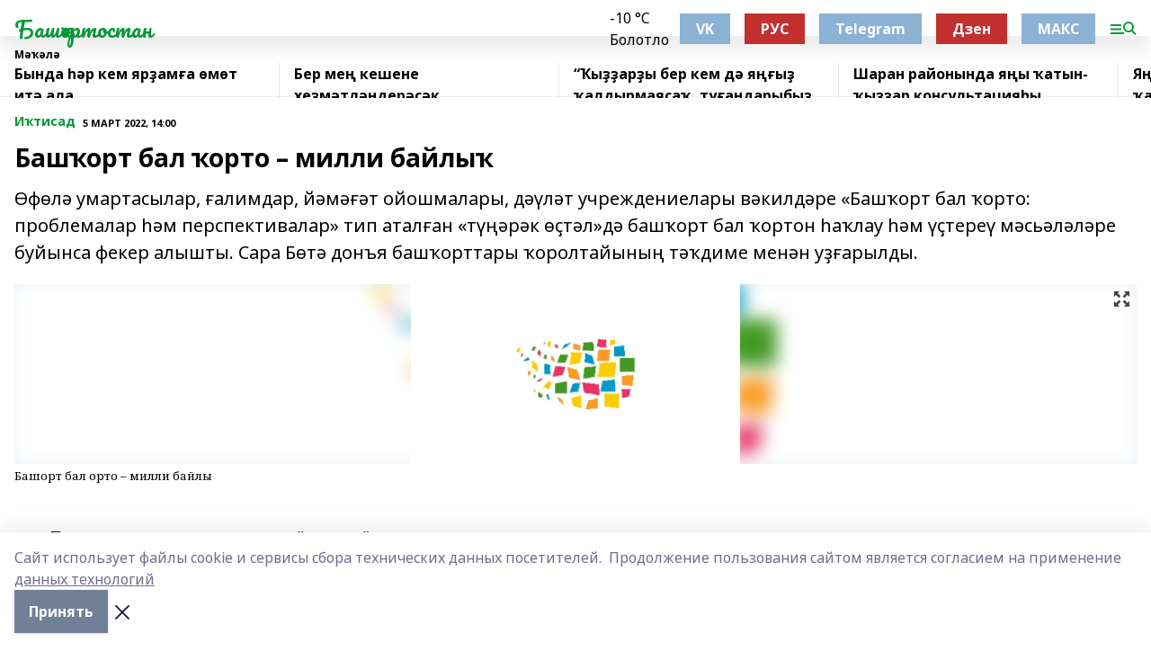

--- FILE ---
content_type: text/html; charset=utf-8
request_url: https://bashgazet.ru/articles/i-tisad/2022-03-05/bash-ort-bal-orto-milli-bayly-2716773
body_size: 31692
content:
<!doctype html>
<html data-n-head-ssr lang="ru" data-n-head="%7B%22lang%22:%7B%22ssr%22:%22ru%22%7D%7D">
  <head >
    <title>Башҡорт бал ҡорто – милли байлыҡ</title><meta data-n-head="ssr" data-hid="google" name="google" content="notranslate"><meta data-n-head="ssr" data-hid="charset" charset="utf-8"><meta data-n-head="ssr" name="viewport" content="width=1300"><meta data-n-head="ssr" data-hid="og:url" property="og:url" content="https://bashgazet.ru/articles/i-tisad/2022-03-05/bash-ort-bal-orto-milli-bayly-2716773"><meta data-n-head="ssr" data-hid="og:type" property="og:type" content="article"><meta data-n-head="ssr" name="yandex-verification" content="fe2b4072c591b806"><meta data-n-head="ssr" name="zen-verification" content="AMJwAumPVfs8lJxYi1vXYhdv41ofII6K7bQqfhDMNC7ziFmhDHNZzD7BklYQx5Ob"><meta data-n-head="ssr" name="google-site-verification" content="WiQJgOX9DUJmyz7dPeE1Atf2n9h8uP-L3knyIZQEMRc"><meta data-n-head="ssr" data-hid="og:title" property="og:title" content="Башҡорт бал ҡорто – милли байлыҡ"><meta data-n-head="ssr" data-hid="og:description" property="og:description" content="Өфөлә умартасылар, ғалимдар, йәмәғәт ойошмалары, дәүләт учреждениелары вәкилдәре «Башҡорт бал ҡорто: проблемалар һәм перспективалар» тип аталған «түңәрәк өҫтәл»дә башҡорт бал ҡортон һаҡлау һәм үҫтереү мәсьәләләре буйынса фекер алышты. Сара Бөтә донъя башҡорттары ҡоролтайының тәҡдиме менән уҙғарылды."><meta data-n-head="ssr" data-hid="description" name="description" content="Өфөлә умартасылар, ғалимдар, йәмәғәт ойошмалары, дәүләт учреждениелары вәкилдәре «Башҡорт бал ҡорто: проблемалар һәм перспективалар» тип аталған «түңәрәк өҫтәл»дә башҡорт бал ҡортон һаҡлау һәм үҫтереү мәсьәләләре буйынса фекер алышты. Сара Бөтә донъя башҡорттары ҡоролтайының тәҡдиме менән уҙғарылды."><meta data-n-head="ssr" data-hid="og:image" property="og:image" content="https://bashgazet.ru/attachments/8c9cfd8e843a42dae487a3495310f4f423e4bca5/store/crop/0/0/3712/5568/3712/5568/0/9e82e8e32e5aea9402cf9f4ddfa153f2f5eae7d2c778d4efc259a3aa8384/placeholder.png"><link data-n-head="ssr" rel="icon" href="https://api.bashinform.ru/attachments/fe645651477acd91f202de1ca871617609332fbc/store/4c3fd45cec76e167c11597895e0c4c41e27f3aba44e70b950ce0ef6006a9/favicon.png"><link data-n-head="ssr" rel="canonical" href="https://bashgazet.ru/articles/i-tisad/2022-03-05/bash-ort-bal-orto-milli-bayly-2716773"><link data-n-head="ssr" rel="preconnect" href="https://fonts.googleapis.com"><link data-n-head="ssr" rel="stylesheet" href="/fonts/noto-sans/index.css"><link data-n-head="ssr" rel="stylesheet" href="https://fonts.googleapis.com/css2?family=Noto+Serif:wght@400;700&amp;display=swap"><link data-n-head="ssr" rel="stylesheet" href="https://fonts.googleapis.com/css2?family=Inter:wght@400;600;700;900&amp;display=swap"><link data-n-head="ssr" rel="stylesheet" href="https://fonts.googleapis.com/css2?family=Montserrat:wght@400;700&amp;display=swap"><link data-n-head="ssr" rel="stylesheet" href="https://fonts.googleapis.com/css2?family=Pacifico&amp;display=swap"><style data-n-head="ssr">:root { --active-color: #009836; }</style><script data-n-head="ssr" src="https://yastatic.net/pcode/adfox/loader.js" crossorigin="anonymous"></script><script data-n-head="ssr" src="https://vk.com/js/api/openapi.js" async></script><script data-n-head="ssr" src="https://widget.sparrow.ru/js/embed.js" async></script><script data-n-head="ssr" src="//web.webpushs.com/js/push/0d68c5778ea352e8944d375e534e639e_1.js" async></script><script data-n-head="ssr" src="https://yandex.ru/ads/system/header-bidding.js" async></script><script data-n-head="ssr" src="https://ads.digitalcaramel.com/js/bashinform.ru.js" type="text/javascript"></script><script data-n-head="ssr">window.yaContextCb = window.yaContextCb || []</script><script data-n-head="ssr" src="https://yandex.ru/ads/system/context.js" async></script><script data-n-head="ssr" type="application/ld+json">{
            "@context": "https://schema.org",
            "@type": "NewsArticle",
            "mainEntityOfPage": {
              "@type": "WebPage",
              "@id": "https://bashgazet.ru/articles/i-tisad/2022-03-05/bash-ort-bal-orto-milli-bayly-2716773"
            },
            "headline" : "Башҡорт бал ҡорто – милли байлыҡ",
            "image": [
              "https://bashgazet.ru/attachments/8c9cfd8e843a42dae487a3495310f4f423e4bca5/store/crop/0/0/3712/5568/3712/5568/0/9e82e8e32e5aea9402cf9f4ddfa153f2f5eae7d2c778d4efc259a3aa8384/placeholder.png"
            ],
            "datePublished": "2022-03-05T14:00:00.000+05:00",
            "author": [{"@type":"Person","name":"Гүзәлиә Балтабаева"}],
            "publisher": {
              "@type": "Organization",
              "name": "Башҡортостан",
              "logo": {
                "@type": "ImageObject",
                "url": "null"
              }
            },
            "description": "Өфөлә умартасылар, ғалимдар, йәмәғәт ойошмалары, дәүләт учреждениелары вәкилдәре «Башҡорт бал ҡорто: проблемалар һәм перспективалар» тип аталған «түңәрәк өҫтәл»дә башҡорт бал ҡортон һаҡлау һәм үҫтереү мәсьәләләре буйынса фекер алышты. Сара Бөтә донъя башҡорттары ҡоролтайының тәҡдиме менән уҙғарылды."
          }</script><link rel="preload" href="/_nuxt/5983590.js" as="script"><link rel="preload" href="/_nuxt/622ad3e.js" as="script"><link rel="preload" href="/_nuxt/2d6589f.js" as="script"><link rel="preload" href="/_nuxt/f66edd5.js" as="script"><link rel="preload" href="/_nuxt/4d6fd91.js" as="script"><link rel="preload" href="/_nuxt/188fbe9.js" as="script"><link rel="preload" href="/_nuxt/efb71f6.js" as="script"><link rel="preload" href="/_nuxt/9080912.js" as="script"><link rel="preload" href="/_nuxt/634622f.js" as="script"><link rel="preload" href="/_nuxt/71b5a4e.js" as="script"><style data-vue-ssr-id="02097838:0 0211d3d2:0 7e56e4e3:0 78c231fa:0 2b202313:0 3ba5510c:0 7deb7420:0 7501b878:0 67a80222:0 01f9c408:0 f11faff8:0 01b9542b:0 74a8f3db:0 fd82e6f0:0 69552a97:0 2bc4b7f8:0 77d4baa4:0 6f94af7f:0 0a7c8cf7:0 67baf181:0 a473ccf0:0 b23a0b6c:0 3eb3f9ae:0 0684d134:0 7eba589d:0 44e53ad8:0 d15e8f64:0">.fade-enter,.fade-leave-to{opacity:0}.fade-enter-active,.fade-leave-active{transition:opacity .2s ease}.fade-up-enter-active,.fade-up-leave-active{transition:all .35s}.fade-up-enter,.fade-up-leave-to{opacity:0;transform:translateY(-20px)}.rubric-date{display:flex;align-items:flex-end;margin-bottom:1rem}.cm-rubric{font-weight:700;font-size:14px;margin-right:.5rem;color:var(--active-color)}.cm-date{font-size:11px;text-transform:uppercase;font-weight:700}.cm-story{font-weight:700;font-size:14px;margin-left:.5rem;margin-right:.5rem;color:var(--active-color)}.serif-text{font-family:Noto Serif,serif;line-height:1.65;font-size:17px}.bg-img{background-size:cover;background-position:50%;height:0;position:relative;background-color:#e2e2e2;padding-bottom:56%;>img{position:absolute;left:0;top:0;width:100%;height:100%;-o-object-fit:cover;object-fit:cover;-o-object-position:center;object-position:center}}.btn{--text-opacity:1;color:#fff;color:rgba(255,255,255,var(--text-opacity));text-align:center;padding-top:1.5rem;padding-bottom:1.5rem;font-weight:700;cursor:pointer;margin-top:2rem;border-radius:8px;font-size:20px;background:var(--active-color)}.checkbox{border-radius:.5rem;border-width:1px;margin-right:1.25rem;cursor:pointer;border-color:#e9e9eb;width:32px;height:32px}.checkbox.__active{background:var(--active-color) 50% no-repeat url([data-uri]);border-color:var(--active-color)}.h1{margin-top:1rem;margin-bottom:1.5rem;font-weight:700;line-height:1.07;font-size:32px}.all-matters{text-align:center;cursor:pointer;padding-top:1.5rem;padding-bottom:1.5rem;font-weight:700;margin-bottom:2rem;border-radius:8px;background:#f5f5f5;font-size:20px}.all-matters.__small{padding-top:.75rem;padding-bottom:.75rem;margin-top:1.5rem;font-size:14px;border-radius:4px}[data-desktop]{.rubric-date{margin-bottom:1.25rem}.h1{font-size:46px;margin-top:1.5rem;margin-bottom:1.5rem}section.cols{display:grid;margin-left:58px;grid-gap:16px;grid-template-columns:816px 42px 300px}section.list-cols{display:grid;grid-gap:40px;grid-template-columns:1fr 300px}.matter-grid{display:flex;flex-wrap:wrap;margin-right:-16px}.top-sticky{position:-webkit-sticky;position:sticky;top:48px}.top-sticky.local{top:56px}.top-sticky.ig{top:86px}.top-sticky-matter{position:-webkit-sticky;position:sticky;z-index:1;top:102px}.top-sticky-matter.local{top:110px}.top-sticky-matter.ig{top:140px}}.search-form{display:flex;border-bottom-width:1px;--border-opacity:1;border-color:#fff;border-color:rgba(255,255,255,var(--border-opacity));padding-bottom:.75rem;justify-content:space-between;align-items:center;--text-opacity:1;color:#fff;color:rgba(255,255,255,var(--text-opacity));.reset{cursor:pointer;opacity:.5;display:block}input{background-color:transparent;border-style:none;--text-opacity:1;color:#fff;color:rgba(255,255,255,var(--text-opacity));outline:2px solid transparent;outline-offset:2px;width:66.666667%;font-size:20px}input::-moz-placeholder{color:hsla(0,0%,100%,.18824)}input:-ms-input-placeholder{color:hsla(0,0%,100%,.18824)}input::placeholder{color:hsla(0,0%,100%,.18824)}}[data-desktop] .search-form{width:820px;button{border-radius:.25rem;font-weight:700;padding:.5rem 1.5rem;cursor:pointer;--text-opacity:1;color:#fff;color:rgba(255,255,255,var(--text-opacity));font-size:22px;background:var(--active-color)}input{font-size:28px}.reset{margin-right:2rem;margin-left:auto}}html.locked{overflow:hidden}html{body{letter-spacing:-.03em;font-family:Noto Sans,sans-serif;line-height:1.19;font-size:14px}ol,ul{margin-left:2rem;margin-bottom:1rem;li{margin-bottom:.5rem}}ol{list-style-type:decimal}ul{list-style-type:disc}a{cursor:pointer;color:inherit}iframe,img,object,video{max-width:100%}}.container{padding-left:16px;padding-right:16px}[data-desktop]{min-width:1250px;.container{margin-left:auto;margin-right:auto;padding-left:0;padding-right:0;width:1250px}}
/*! normalize.css v8.0.1 | MIT License | github.com/necolas/normalize.css */html{line-height:1.15;-webkit-text-size-adjust:100%}body{margin:0}main{display:block}h1{font-size:2em;margin:.67em 0}hr{box-sizing:content-box;height:0;overflow:visible}pre{font-family:monospace,monospace;font-size:1em}a{background-color:transparent}abbr[title]{border-bottom:none;text-decoration:underline;-webkit-text-decoration:underline dotted;text-decoration:underline dotted}b,strong{font-weight:bolder}code,kbd,samp{font-family:monospace,monospace;font-size:1em}small{font-size:80%}sub,sup{font-size:75%;line-height:0;position:relative;vertical-align:baseline}sub{bottom:-.25em}sup{top:-.5em}img{border-style:none}button,input,optgroup,select,textarea{font-family:inherit;font-size:100%;line-height:1.15;margin:0}button,input{overflow:visible}button,select{text-transform:none}[type=button],[type=reset],[type=submit],button{-webkit-appearance:button}[type=button]::-moz-focus-inner,[type=reset]::-moz-focus-inner,[type=submit]::-moz-focus-inner,button::-moz-focus-inner{border-style:none;padding:0}[type=button]:-moz-focusring,[type=reset]:-moz-focusring,[type=submit]:-moz-focusring,button:-moz-focusring{outline:1px dotted ButtonText}fieldset{padding:.35em .75em .625em}legend{box-sizing:border-box;color:inherit;display:table;max-width:100%;padding:0;white-space:normal}progress{vertical-align:baseline}textarea{overflow:auto}[type=checkbox],[type=radio]{box-sizing:border-box;padding:0}[type=number]::-webkit-inner-spin-button,[type=number]::-webkit-outer-spin-button{height:auto}[type=search]{-webkit-appearance:textfield;outline-offset:-2px}[type=search]::-webkit-search-decoration{-webkit-appearance:none}::-webkit-file-upload-button{-webkit-appearance:button;font:inherit}details{display:block}summary{display:list-item}[hidden],template{display:none}blockquote,dd,dl,figure,h1,h2,h3,h4,h5,h6,hr,p,pre{margin:0}button{background-color:transparent;background-image:none}button:focus{outline:1px dotted;outline:5px auto -webkit-focus-ring-color}fieldset,ol,ul{margin:0;padding:0}ol,ul{list-style:none}html{font-family:Noto Sans,sans-serif;line-height:1.5}*,:after,:before{box-sizing:border-box;border:0 solid #e2e8f0}hr{border-top-width:1px}img{border-style:solid}textarea{resize:vertical}input::-moz-placeholder,textarea::-moz-placeholder{color:#a0aec0}input:-ms-input-placeholder,textarea:-ms-input-placeholder{color:#a0aec0}input::placeholder,textarea::placeholder{color:#a0aec0}[role=button],button{cursor:pointer}table{border-collapse:collapse}h1,h2,h3,h4,h5,h6{font-size:inherit;font-weight:inherit}a{color:inherit;text-decoration:inherit}button,input,optgroup,select,textarea{padding:0;line-height:inherit;color:inherit}code,kbd,pre,samp{font-family:Menlo,Monaco,Consolas,"Liberation Mono","Courier New",monospace}audio,canvas,embed,iframe,img,object,svg,video{display:block;vertical-align:middle}img,video{max-width:100%;height:auto}.appearance-none{-webkit-appearance:none;-moz-appearance:none;appearance:none}.bg-transparent{background-color:transparent}.bg-black{--bg-opacity:1;background-color:#000;background-color:rgba(0,0,0,var(--bg-opacity))}.bg-white{--bg-opacity:1;background-color:#fff;background-color:rgba(255,255,255,var(--bg-opacity))}.bg-gray-200{--bg-opacity:1;background-color:#edf2f7;background-color:rgba(237,242,247,var(--bg-opacity))}.bg-center{background-position:50%}.bg-top{background-position:top}.bg-no-repeat{background-repeat:no-repeat}.bg-cover{background-size:cover}.bg-contain{background-size:contain}.border-collapse{border-collapse:collapse}.border-black{--border-opacity:1;border-color:#000;border-color:rgba(0,0,0,var(--border-opacity))}.border-blue-400{--border-opacity:1;border-color:#63b3ed;border-color:rgba(99,179,237,var(--border-opacity))}.rounded{border-radius:.25rem}.rounded-lg{border-radius:.5rem}.rounded-full{border-radius:9999px}.border-none{border-style:none}.border-2{border-width:2px}.border-4{border-width:4px}.border{border-width:1px}.border-t-0{border-top-width:0}.border-t{border-top-width:1px}.border-b{border-bottom-width:1px}.cursor-pointer{cursor:pointer}.block{display:block}.inline-block{display:inline-block}.flex{display:flex}.table{display:table}.grid{display:grid}.hidden{display:none}.flex-col{flex-direction:column}.flex-wrap{flex-wrap:wrap}.flex-no-wrap{flex-wrap:nowrap}.items-center{align-items:center}.justify-center{justify-content:center}.justify-between{justify-content:space-between}.flex-grow-0{flex-grow:0}.flex-shrink-0{flex-shrink:0}.order-first{order:-9999}.order-last{order:9999}.font-sans{font-family:Noto Sans,sans-serif}.font-serif{font-family:Noto Serif,serif}.font-medium{font-weight:500}.font-semibold{font-weight:600}.font-bold{font-weight:700}.h-6{height:1.5rem}.h-12{height:3rem}.h-auto{height:auto}.h-full{height:100%}.text-xs{font-size:11px}.text-sm{font-size:12px}.text-base{font-size:14px}.text-lg{font-size:16px}.text-xl{font-size:18px}.text-2xl{font-size:21px}.text-3xl{font-size:30px}.text-4xl{font-size:46px}.leading-6{line-height:1.5rem}.leading-none{line-height:1}.leading-tight{line-height:1.07}.leading-snug{line-height:1.125}.m-0{margin:0}.my-0{margin-top:0;margin-bottom:0}.mx-0{margin-left:0;margin-right:0}.mx-2{margin-left:.5rem;margin-right:.5rem}.my-4{margin-top:1rem;margin-bottom:1rem}.mx-4{margin-left:1rem;margin-right:1rem}.my-5{margin-top:1.25rem;margin-bottom:1.25rem}.mx-5{margin-left:1.25rem;margin-right:1.25rem}.my-6{margin-top:1.5rem;margin-bottom:1.5rem}.my-8{margin-top:2rem;margin-bottom:2rem}.mx-auto{margin-left:auto;margin-right:auto}.-mx-3{margin-left:-.75rem;margin-right:-.75rem}.-my-4{margin-top:-1rem;margin-bottom:-1rem}.mt-0{margin-top:0}.mr-0{margin-right:0}.mb-0{margin-bottom:0}.ml-0{margin-left:0}.mt-1{margin-top:.25rem}.mr-1{margin-right:.25rem}.mb-1{margin-bottom:.25rem}.ml-1{margin-left:.25rem}.mt-2{margin-top:.5rem}.mr-2{margin-right:.5rem}.mb-2{margin-bottom:.5rem}.ml-2{margin-left:.5rem}.mt-3{margin-top:.75rem}.mr-3{margin-right:.75rem}.mb-3{margin-bottom:.75rem}.mt-4{margin-top:1rem}.mr-4{margin-right:1rem}.mb-4{margin-bottom:1rem}.ml-4{margin-left:1rem}.mt-5{margin-top:1.25rem}.mr-5{margin-right:1.25rem}.mb-5{margin-bottom:1.25rem}.mt-6{margin-top:1.5rem}.mr-6{margin-right:1.5rem}.mb-6{margin-bottom:1.5rem}.mt-8{margin-top:2rem}.mr-8{margin-right:2rem}.mb-8{margin-bottom:2rem}.ml-8{margin-left:2rem}.mt-10{margin-top:2.5rem}.ml-10{margin-left:2.5rem}.mt-12{margin-top:3rem}.mb-12{margin-bottom:3rem}.mt-16{margin-top:4rem}.mb-16{margin-bottom:4rem}.mr-20{margin-right:5rem}.mr-auto{margin-right:auto}.ml-auto{margin-left:auto}.-mt-2{margin-top:-.5rem}.max-w-none{max-width:none}.max-w-full{max-width:100%}.object-contain{-o-object-fit:contain;object-fit:contain}.object-cover{-o-object-fit:cover;object-fit:cover}.object-center{-o-object-position:center;object-position:center}.opacity-0{opacity:0}.opacity-50{opacity:.5}.outline-none{outline:2px solid transparent;outline-offset:2px}.overflow-auto{overflow:auto}.overflow-hidden{overflow:hidden}.overflow-visible{overflow:visible}.p-0{padding:0}.p-2{padding:.5rem}.p-3{padding:.75rem}.p-4{padding:1rem}.p-8{padding:2rem}.px-0{padding-left:0;padding-right:0}.py-1{padding-top:.25rem;padding-bottom:.25rem}.px-1{padding-left:.25rem;padding-right:.25rem}.py-2{padding-top:.5rem;padding-bottom:.5rem}.px-2{padding-left:.5rem;padding-right:.5rem}.py-3{padding-top:.75rem;padding-bottom:.75rem}.px-3{padding-left:.75rem;padding-right:.75rem}.py-4{padding-top:1rem;padding-bottom:1rem}.px-4{padding-left:1rem;padding-right:1rem}.px-5{padding-left:1.25rem;padding-right:1.25rem}.px-6{padding-left:1.5rem;padding-right:1.5rem}.py-8{padding-top:2rem;padding-bottom:2rem}.py-10{padding-top:2.5rem;padding-bottom:2.5rem}.pt-0{padding-top:0}.pr-0{padding-right:0}.pb-0{padding-bottom:0}.pt-1{padding-top:.25rem}.pt-2{padding-top:.5rem}.pb-2{padding-bottom:.5rem}.pl-2{padding-left:.5rem}.pt-3{padding-top:.75rem}.pb-3{padding-bottom:.75rem}.pt-4{padding-top:1rem}.pr-4{padding-right:1rem}.pb-4{padding-bottom:1rem}.pl-4{padding-left:1rem}.pt-5{padding-top:1.25rem}.pr-5{padding-right:1.25rem}.pb-5{padding-bottom:1.25rem}.pl-5{padding-left:1.25rem}.pt-6{padding-top:1.5rem}.pb-6{padding-bottom:1.5rem}.pl-6{padding-left:1.5rem}.pt-8{padding-top:2rem}.pb-8{padding-bottom:2rem}.pr-10{padding-right:2.5rem}.pb-12{padding-bottom:3rem}.pl-12{padding-left:3rem}.pb-16{padding-bottom:4rem}.pointer-events-none{pointer-events:none}.fixed{position:fixed}.absolute{position:absolute}.relative{position:relative}.sticky{position:-webkit-sticky;position:sticky}.top-0{top:0}.right-0{right:0}.bottom-0{bottom:0}.left-0{left:0}.left-auto{left:auto}.shadow{box-shadow:0 1px 3px 0 rgba(0,0,0,.1),0 1px 2px 0 rgba(0,0,0,.06)}.shadow-none{box-shadow:none}.text-center{text-align:center}.text-right{text-align:right}.text-transparent{color:transparent}.text-black{--text-opacity:1;color:#000;color:rgba(0,0,0,var(--text-opacity))}.text-white{--text-opacity:1;color:#fff;color:rgba(255,255,255,var(--text-opacity))}.text-gray-600{--text-opacity:1;color:#718096;color:rgba(113,128,150,var(--text-opacity))}.text-gray-700{--text-opacity:1;color:#4a5568;color:rgba(74,85,104,var(--text-opacity))}.uppercase{text-transform:uppercase}.underline{text-decoration:underline}.tracking-tight{letter-spacing:-.05em}.select-none{-webkit-user-select:none;-moz-user-select:none;-ms-user-select:none;user-select:none}.select-all{-webkit-user-select:all;-moz-user-select:all;-ms-user-select:all;user-select:all}.visible{visibility:visible}.invisible{visibility:hidden}.whitespace-no-wrap{white-space:nowrap}.w-auto{width:auto}.w-1\/3{width:33.333333%}.w-full{width:100%}.z-20{z-index:20}.z-50{z-index:50}.gap-1{grid-gap:.25rem;gap:.25rem}.gap-2{grid-gap:.5rem;gap:.5rem}.gap-3{grid-gap:.75rem;gap:.75rem}.gap-4{grid-gap:1rem;gap:1rem}.gap-5{grid-gap:1.25rem;gap:1.25rem}.gap-6{grid-gap:1.5rem;gap:1.5rem}.gap-8{grid-gap:2rem;gap:2rem}.gap-10{grid-gap:2.5rem;gap:2.5rem}.grid-cols-1{grid-template-columns:repeat(1,minmax(0,1fr))}.grid-cols-2{grid-template-columns:repeat(2,minmax(0,1fr))}.grid-cols-3{grid-template-columns:repeat(3,minmax(0,1fr))}.grid-cols-4{grid-template-columns:repeat(4,minmax(0,1fr))}.grid-cols-5{grid-template-columns:repeat(5,minmax(0,1fr))}.transform{--transform-translate-x:0;--transform-translate-y:0;--transform-rotate:0;--transform-skew-x:0;--transform-skew-y:0;--transform-scale-x:1;--transform-scale-y:1;transform:translateX(var(--transform-translate-x)) translateY(var(--transform-translate-y)) rotate(var(--transform-rotate)) skewX(var(--transform-skew-x)) skewY(var(--transform-skew-y)) scaleX(var(--transform-scale-x)) scaleY(var(--transform-scale-y))}.transition-all{transition-property:all}.transition{transition-property:background-color,border-color,color,fill,stroke,opacity,box-shadow,transform}@-webkit-keyframes spin{to{transform:rotate(1turn)}}@keyframes spin{to{transform:rotate(1turn)}}@-webkit-keyframes ping{75%,to{transform:scale(2);opacity:0}}@keyframes ping{75%,to{transform:scale(2);opacity:0}}@-webkit-keyframes pulse{50%{opacity:.5}}@keyframes pulse{50%{opacity:.5}}@-webkit-keyframes bounce{0%,to{transform:translateY(-25%);-webkit-animation-timing-function:cubic-bezier(.8,0,1,1);animation-timing-function:cubic-bezier(.8,0,1,1)}50%{transform:none;-webkit-animation-timing-function:cubic-bezier(0,0,.2,1);animation-timing-function:cubic-bezier(0,0,.2,1)}}@keyframes bounce{0%,to{transform:translateY(-25%);-webkit-animation-timing-function:cubic-bezier(.8,0,1,1);animation-timing-function:cubic-bezier(.8,0,1,1)}50%{transform:none;-webkit-animation-timing-function:cubic-bezier(0,0,.2,1);animation-timing-function:cubic-bezier(0,0,.2,1)}}
.nuxt-progress{position:fixed;top:0;left:0;right:0;height:2px;width:0;opacity:1;transition:width .1s,opacity .4s;background-color:var(--active-color);z-index:999999}.nuxt-progress.nuxt-progress-notransition{transition:none}.nuxt-progress-failed{background-color:red}
.page_1iNBq{position:relative;min-height:65vh}[data-desktop]{.topBanner_Im5IM{margin-left:auto;margin-right:auto;width:1256px}}
.bnr_2VvRX{margin-left:auto;margin-right:auto;width:300px}.bnr_2VvRX:not(:empty){margin-bottom:1rem}.bnrContainer_1ho9N.mb-0 .bnr_2VvRX{margin-bottom:0}[data-desktop]{.bnr_2VvRX{width:auto;margin-left:0;margin-right:0}}
.topline-container[data-v-7682f57c]{position:-webkit-sticky;position:sticky;top:0;z-index:10}.bottom-menu[data-v-7682f57c]{--bg-opacity:1;background-color:#fff;background-color:rgba(255,255,255,var(--bg-opacity));height:45px;box-shadow:0 15px 20px rgba(0,0,0,.08)}.bottom-menu.__dark[data-v-7682f57c]{--bg-opacity:1;background-color:#000;background-color:rgba(0,0,0,var(--bg-opacity));.bottom-menu-link{--text-opacity:1;color:#fff;color:rgba(255,255,255,var(--text-opacity))}.bottom-menu-link:hover{color:var(--active-color)}}.bottom-menu-links[data-v-7682f57c]{display:flex;overflow:auto;grid-gap:1rem;gap:1rem;padding-top:1rem;padding-bottom:1rem;scrollbar-width:none}.bottom-menu-links[data-v-7682f57c]::-webkit-scrollbar{display:none}.bottom-menu-link[data-v-7682f57c]{white-space:nowrap;font-weight:700}.bottom-menu-link[data-v-7682f57c]:hover{color:var(--active-color)}
.topline_KUXuM{--bg-opacity:1;background-color:#fff;background-color:rgba(255,255,255,var(--bg-opacity));padding-top:.5rem;padding-bottom:.5rem;position:relative;box-shadow:0 15px 20px rgba(0,0,0,.08);height:40px;z-index:1}.topline_KUXuM.__dark_3HDH5{--bg-opacity:1;background-color:#000;background-color:rgba(0,0,0,var(--bg-opacity))}[data-desktop]{.topline_KUXuM{height:50px}}
.container_3LUUG{display:flex;align-items:center;justify-content:space-between}.container_3LUUG.__dark_AMgBk{.logo_1geVj{--text-opacity:1;color:#fff;color:rgba(255,255,255,var(--text-opacity))}.menu-trigger_2_P72{--bg-opacity:1;background-color:#fff;background-color:rgba(255,255,255,var(--bg-opacity))}.lang_107ai,.topline-item_1BCyx{--text-opacity:1;color:#fff;color:rgba(255,255,255,var(--text-opacity))}.lang_107ai{background-image:url([data-uri])}}.lang_107ai{margin-left:auto;margin-right:1.25rem;padding-right:1rem;padding-left:.5rem;cursor:pointer;display:flex;align-items:center;font-weight:700;-webkit-appearance:none;-moz-appearance:none;appearance:none;outline:2px solid transparent;outline-offset:2px;text-transform:uppercase;background:no-repeat url([data-uri]) calc(100% - 3px) 50%}.logo-img_9ttWw{max-height:30px}.logo-text_Gwlnp{white-space:nowrap;font-family:Pacifico,serif;font-size:24px;line-height:.9;color:var(--active-color)}.menu-trigger_2_P72{cursor:pointer;width:30px;height:24px;background:var(--active-color);-webkit-mask:no-repeat url(/_nuxt/img/menu.cffb7c4.svg) center;mask:no-repeat url(/_nuxt/img/menu.cffb7c4.svg) center}.menu-trigger_2_P72.__cross_3NUSb{-webkit-mask-image:url([data-uri]);mask-image:url([data-uri])}.topline-item_1BCyx{font-weight:700;line-height:1;margin-right:16px}.topline-item_1BCyx,.topline-item_1BCyx.blue_1SDgs,.topline-item_1BCyx.red_1EmKm{--text-opacity:1;color:#fff;color:rgba(255,255,255,var(--text-opacity))}.topline-item_1BCyx.blue_1SDgs,.topline-item_1BCyx.red_1EmKm{padding:9px 18px;background:#8bb1d4}.topline-item_1BCyx.red_1EmKm{background:#c23030}.topline-item_1BCyx.default_3xuLv{font-size:12px;color:var(--active-color);max-width:100px}[data-desktop]{.logo-img_9ttWw{max-height:40px}.logo-text_Gwlnp{position:relative;top:-3px;font-size:36px}.slogan-desktop_2LraR{font-size:11px;margin-left:2.5rem;font-weight:700;text-transform:uppercase;color:#5e6a70}.lang_107ai{margin-left:0}}
.weather[data-v-f75b9a02]{display:flex;align-items:center;.icon{border-radius:9999px;margin-right:.5rem;background:var(--active-color) no-repeat 50%/11px;width:18px;height:18px}.clear{background-image:url(/_nuxt/img/clear.504a39c.svg)}.clouds{background-image:url(/_nuxt/img/clouds.35bb1b1.svg)}.few_clouds{background-image:url(/_nuxt/img/few_clouds.849e8ce.svg)}.rain{background-image:url(/_nuxt/img/rain.fa221cc.svg)}.snow{background-image:url(/_nuxt/img/snow.3971728.svg)}.thunderstorm_w_rain{background-image:url(/_nuxt/img/thunderstorm_w_rain.f4f5bf2.svg)}.thunderstorm{background-image:url(/_nuxt/img/thunderstorm.bbf00c1.svg)}.text{font-size:12px;font-weight:700;line-height:1;color:rgba(0,0,0,.9)}}.__dark.weather .text[data-v-f75b9a02]{--text-opacity:1;color:#fff;color:rgba(255,255,255,var(--text-opacity))}
.block_35WEi{position:-webkit-sticky;position:sticky;left:0;width:100%;padding-top:.75rem;padding-bottom:.75rem;--bg-opacity:1;background-color:#fff;background-color:rgba(255,255,255,var(--bg-opacity));--text-opacity:1;color:#000;color:rgba(0,0,0,var(--text-opacity));height:68px;z-index:8;border-bottom:1px solid rgba(0,0,0,.08235)}.block_35WEi.invisible_3bwn4{visibility:hidden}.block_35WEi.local_2u9p8,.block_35WEi.local_ext_2mSQw{top:40px}.block_35WEi.local_2u9p8.has_bottom_items_u0rcZ,.block_35WEi.local_ext_2mSQw.has_bottom_items_u0rcZ{top:85px}.block_35WEi.ig_3ld7e{top:50px}.block_35WEi.ig_3ld7e.has_bottom_items_u0rcZ{top:95px}.block_35WEi.bi_3BhQ1,.block_35WEi.bi_ext_1Yp6j{top:49px}.block_35WEi.bi_3BhQ1.has_bottom_items_u0rcZ,.block_35WEi.bi_ext_1Yp6j.has_bottom_items_u0rcZ{top:94px}.block_35WEi.red_wPGsU{background:#fdf3f3;.blockTitle_1BF2P{color:#d65a47}}.block_35WEi.blue_2AJX7{background:#e6ecf2;.blockTitle_1BF2P{color:#8bb1d4}}.block_35WEi{.loading_1RKbb{height:1.5rem;margin:0 auto}}.blockTitle_1BF2P{font-weight:700;font-size:12px;margin-bottom:.25rem;display:inline-block;overflow:hidden;max-height:1.2em;display:-webkit-box;-webkit-line-clamp:1;-webkit-box-orient:vertical;text-overflow:ellipsis}.items_2XU71{display:flex;overflow:auto;margin-left:-16px;margin-right:-16px;padding-left:16px;padding-right:16px}.items_2XU71::-webkit-scrollbar{display:none}.item_KFfAv{flex-shrink:0;flex-grow:0;padding-right:1rem;margin-right:1rem;font-weight:700;overflow:hidden;width:295px;max-height:2.4em;border-right:1px solid rgba(0,0,0,.08235);display:-webkit-box;-webkit-line-clamp:2;-webkit-box-orient:vertical;text-overflow:ellipsis}.item_KFfAv:hover{opacity:.75}[data-desktop]{.block_35WEi{height:54px}.block_35WEi.local_2u9p8,.block_35WEi.local_ext_2mSQw{top:50px}.block_35WEi.local_2u9p8.has_bottom_items_u0rcZ,.block_35WEi.local_ext_2mSQw.has_bottom_items_u0rcZ{top:95px}.block_35WEi.ig_3ld7e{top:80px}.block_35WEi.ig_3ld7e.has_bottom_items_u0rcZ{top:125px}.block_35WEi.bi_3BhQ1,.block_35WEi.bi_ext_1Yp6j{top:42px}.block_35WEi.bi_3BhQ1.has_bottom_items_u0rcZ,.block_35WEi.bi_ext_1Yp6j.has_bottom_items_u0rcZ{top:87px}.block_35WEi.image_3yONs{.prev_1cQoq{background-image:url([data-uri])}.next_827zB{background-image:url([data-uri])}}.wrapper_TrcU4{display:grid;grid-template-columns:240px calc(100% - 320px)}.next_827zB,.prev_1cQoq{position:absolute;cursor:pointer;width:24px;height:24px;top:4px;left:210px;background:url([data-uri])}.next_827zB{left:auto;right:15px;background:url([data-uri])}.blockTitle_1BF2P{font-size:18px;padding-right:2.5rem;margin-right:0;max-height:2.4em;-webkit-line-clamp:2}.items_2XU71{margin-left:0;padding-left:0;-ms-scroll-snap-type:x mandatory;scroll-snap-type:x mandatory;scroll-behavior:smooth;scrollbar-width:none}.item_KFfAv,.items_2XU71{margin-right:0;padding-right:0}.item_KFfAv{padding-left:1.25rem;scroll-snap-align:start;width:310px;border-left:1px solid rgba(0,0,0,.08235);border-right:none}}
@-webkit-keyframes rotate-data-v-8cdd8c10{0%{transform:rotate(0)}to{transform:rotate(1turn)}}@keyframes rotate-data-v-8cdd8c10{0%{transform:rotate(0)}to{transform:rotate(1turn)}}.component[data-v-8cdd8c10]{height:3rem;margin-top:1.5rem;margin-bottom:1.5rem;display:flex;justify-content:center;align-items:center;span{height:100%;width:4rem;background:no-repeat url(/_nuxt/img/loading.dd38236.svg) 50%/contain;-webkit-animation:rotate-data-v-8cdd8c10 .8s infinite;animation:rotate-data-v-8cdd8c10 .8s infinite}}
.promo_ZrQsB{text-align:center;display:block;--text-opacity:1;color:#fff;color:rgba(255,255,255,var(--text-opacity));font-weight:500;font-size:16px;line-height:1;position:relative;z-index:1;background:#d65a47;padding:6px 20px}[data-desktop]{.promo_ZrQsB{margin-left:auto;margin-right:auto;font-size:18px;padding:12px 40px}}
.feedTriggerMobile_1uP3h{text-align:center;width:100%;left:0;bottom:0;padding:1rem;color:#000;color:rgba(0,0,0,var(--text-opacity));background:#e7e7e7;filter:drop-shadow(0 -10px 30px rgba(0,0,0,.4))}.feedTriggerMobile_1uP3h,[data-desktop] .feedTriggerDesktop_eR1zC{position:fixed;font-weight:700;--text-opacity:1;z-index:8}[data-desktop] .feedTriggerDesktop_eR1zC{color:#fff;color:rgba(255,255,255,var(--text-opacity));cursor:pointer;padding:1rem 1rem 1rem 1.5rem;display:flex;align-items:center;justify-content:space-between;width:auto;font-size:28px;right:20px;bottom:20px;line-height:.85;background:var(--active-color);.new_36fkO{--bg-opacity:1;background-color:#fff;background-color:rgba(255,255,255,var(--bg-opacity));font-size:18px;padding:.25rem .5rem;margin-left:1rem;color:var(--active-color)}}
.noindex_1PbKm{display:block}[data-desktop]{.rubricDate_XPC5P{margin-left:58px}.noindex_1PbKm,.pollContainer_25rgc{margin-left:40px}.noindex_1PbKm{width:700px}}
.h1_fQcc_{margin-top:0;margin-bottom:1rem;font-size:28px}.bigLead_37UJd{margin-bottom:1.25rem;font-size:20px}[data-desktop]{.h1_fQcc_{margin-bottom:1.25rem;margin-top:0;font-size:40px}.bigLead_37UJd{font-size:21px;margin-bottom:2rem}.smallLead_3mYo6{font-size:21px;font-weight:500}.leadImg_n0Xok{display:grid;grid-gap:2rem;gap:2rem;margin-bottom:2rem;grid-template-columns:repeat(2,minmax(0,1fr));margin-left:40px;width:700px}}
.partner[data-v-73e20f19]{margin-top:1rem;margin-bottom:1rem;color:rgba(0,0,0,.31373)}
.blurImgContainer_3_532{position:relative;overflow:hidden;--bg-opacity:1;background-color:#edf2f7;background-color:rgba(237,242,247,var(--bg-opacity));background-position:50%;background-repeat:no-repeat;display:flex;align-items:center;justify-content:center;aspect-ratio:16/9;background-image:url(/img/loading.svg)}.blurImgBlur_2fI8T{background-position:50%;background-size:cover;filter:blur(10px)}.blurImgBlur_2fI8T,.blurImgImg_ZaMSE{position:absolute;left:0;top:0;width:100%;height:100%}.blurImgImg_ZaMSE{-o-object-fit:contain;object-fit:contain;-o-object-position:center;object-position:center}.play_hPlPQ{background-size:contain;background-position:50%;background-repeat:no-repeat;position:relative;z-index:1;width:18%;min-width:30px;max-width:80px;aspect-ratio:1/1;background-image:url([data-uri])}[data-desktop]{.play_hPlPQ{min-width:35px}}
.fs-icon[data-v-2dcb0dcc]{position:absolute;cursor:pointer;right:0;top:0;transition-property:background-color,border-color,color,fill,stroke,opacity,box-shadow,transform;transition-duration:.3s;width:25px;height:25px;background:url(/_nuxt/img/fs.32f317e.svg) 0 100% no-repeat}
.photoText_slx0c{padding-top:.25rem;font-family:Noto Serif,serif;font-size:13px;a{color:var(--active-color)}}.author_1ZcJr{color:rgba(0,0,0,.50196);span{margin-right:.25rem}}[data-desktop]{.photoText_slx0c{padding-top:.75rem;font-size:12px;line-height:1}.author_1ZcJr{font-size:11px}}.photoText_slx0c.textWhite_m9vxt{--text-opacity:1;color:#fff;color:rgba(255,255,255,var(--text-opacity));.author_1ZcJr{--text-opacity:1;color:#fff;color:rgba(255,255,255,var(--text-opacity))}}
.block_1h4f8{margin-bottom:1.5rem}[data-desktop] .block_1h4f8{margin-bottom:2rem}
.paragraph[data-v-7a4bd814]{a{color:var(--active-color)}p{margin-bottom:1.5rem}ol,ul{margin-left:2rem;margin-bottom:1rem;li{margin-bottom:.5rem}}ol{list-style-type:decimal}ul{list-style-type:disc}.question{font-weight:700;font-size:21px;line-height:1.43}.answer:before,.question:before{content:"— "}h2,h3,h4{font-weight:700;margin-bottom:1.5rem;line-height:1.07;font-family:Noto Sans,sans-serif}h2{font-size:30px}h3{font-size:21px}h4{font-size:18px}blockquote{padding-top:1rem;padding-bottom:1rem;margin-bottom:1rem;font-weight:700;font-family:Noto Sans,sans-serif;border-top:6px solid var(--active-color);border-bottom:6px solid var(--active-color);font-size:19px;line-height:1.15}.table-wrapper{overflow:auto}table{border-collapse:collapse;margin-top:1rem;margin-bottom:1rem;min-width:100%;td{padding:.75rem .5rem;border-width:1px}p{margin:0}}}
.authors_3UWeo{margin-bottom:1.5rem;display:grid;grid-gap:.25rem;gap:.25rem;font-family:Noto Serif,serif}.item_1CuO-:not(:last-child):after{content:", "}[data-desktop]{.authors_3UWeo{display:flex;grid-gap:.75rem;gap:.75rem;flex-wrap:wrap}.authors_3UWeo.right_1ePQ6{margin-left:40px;width:700px}}
.readus_3o8ag{margin-bottom:1.5rem;font-weight:700;font-size:16px}.subscribeButton_2yILe{font-weight:700;--text-opacity:1;color:#fff;color:rgba(255,255,255,var(--text-opacity));text-align:center;letter-spacing:-.05em;background:var(--active-color);padding:0 8px 3px;border-radius:11px;font-size:15px;width:140px}.rTitle_ae5sX{margin-bottom:1rem;font-family:Noto Sans,sans-serif;font-weight:700;color:#202022;font-size:20px;font-style:normal;line-height:normal}.items_1vOtx{display:flex;flex-wrap:wrap;grid-gap:.75rem;gap:.75rem;max-width:360px}.items_1vOtx.regional_OHiaP{.socialIcon_1xwkP{width:calc(33% - 10px)}.socialIcon_1xwkP:first-child,.socialIcon_1xwkP:nth-child(2){width:calc(50% - 10px)}}.socialIcon_1xwkP{margin-bottom:.5rem;background-size:contain;background-repeat:no-repeat;flex-shrink:0;width:calc(50% - 10px);background-position:0;height:30px}.vkIcon_1J2rG{background-image:url(/_nuxt/img/vk.07bf3d5.svg)}.vkShortIcon_1XRTC{background-image:url(/_nuxt/img/vk-short.1e19426.svg)}.tgIcon_3Y6iI{background-image:url(/_nuxt/img/tg.bfb93b5.svg)}.zenIcon_1Vpt0{background-image:url(/_nuxt/img/zen.1c41c49.svg)}.okIcon_3Q4dv{background-image:url(/_nuxt/img/ok.de8d66c.svg)}.okShortIcon_12fSg{background-image:url(/_nuxt/img/ok-short.e0e3723.svg)}.maxIcon_3MreL{background-image:url(/_nuxt/img/max.da7c1ef.png)}[data-desktop]{.readus_3o8ag{margin-left:2.5rem}.items_1vOtx{flex-wrap:nowrap;max-width:none;align-items:center}.subscribeButton_2yILe{text-align:center;font-weight:700;width:auto;padding:4px 7px 7px;font-size:25px}.socialIcon_1xwkP{height:45px}.vkIcon_1J2rG{width:197px!important}.vkShortIcon_1XRTC{width:90px!important}.tgIcon_3Y6iI{width:160px!important}.zenIcon_1Vpt0{width:110px!important}.okIcon_3Q4dv{width:256px!important}.okShortIcon_12fSg{width:90px!important}.maxIcon_3MreL{width:110px!important}}
.socials_3qx1G{margin-bottom:1.5rem}.socials_3qx1G.__black a{--border-opacity:1;border-color:#000;border-color:rgba(0,0,0,var(--border-opacity))}.socials_3qx1G.__border-white_1pZ66 .items_JTU4t a{--border-opacity:1;border-color:#fff;border-color:rgba(255,255,255,var(--border-opacity))}.socials_3qx1G{a{display:block;background-position:50%;background-repeat:no-repeat;cursor:pointer;width:20%;border:.5px solid #e2e2e2;border-right-width:0;height:42px}a:last-child{border-right-width:1px}}.items_JTU4t{display:flex}.vk_3jS8H{background-image:url(/_nuxt/img/vk.a3fc87d.svg)}.ok_3Znis{background-image:url(/_nuxt/img/ok.480e53f.svg)}.wa_32a2a{background-image:url(/_nuxt/img/wa.f2f254d.svg)}.tg_1vndD{background-image:url([data-uri])}.print_3gkIT{background-image:url(/_nuxt/img/print.f5ef7f3.svg)}.max_sqBYC{background-image:url([data-uri])}[data-desktop]{.socials_3qx1G{margin-bottom:0;width:42px}.socials_3qx1G.__sticky{position:-webkit-sticky;position:sticky;top:102px}.socials_3qx1G.__sticky.local_3XMUZ{top:110px}.socials_3qx1G.__sticky.ig_zkzMn{top:140px}.socials_3qx1G{a{width:auto;border-width:1px;border-bottom-width:0}a:last-child{border-bottom-width:1px}}.items_JTU4t{display:block}}.socials_3qx1G.__dark_1QzU6{a{border-color:#373737}.vk_3jS8H{background-image:url(/_nuxt/img/vk-white.dc41d20.svg)}.ok_3Znis{background-image:url(/_nuxt/img/ok-white.c2036d3.svg)}.wa_32a2a{background-image:url(/_nuxt/img/wa-white.e567518.svg)}.tg_1vndD{background-image:url([data-uri])}.print_3gkIT{background-image:url(/_nuxt/img/print-white.f6fd3d9.svg)}.max_sqBYC{background-image:url([data-uri])}}
.blockTitle_2XRiy{margin-bottom:.75rem;font-weight:700;font-size:28px}.itemsContainer_3JjHp{overflow:auto;margin-right:-1rem}.items_Kf7PA{width:770px;display:flex;overflow:auto}.teaserItem_ZVyTH{padding:.75rem;background:#f2f2f4;width:240px;margin-right:16px;.img_3lUmb{margin-bottom:.5rem}.title_3KNuK{line-height:1.07;font-size:18px;font-weight:700}}.teaserItem_ZVyTH:hover .title_3KNuK{color:var(--active-color)}[data-desktop]{.blockTitle_2XRiy{font-size:30px}.itemsContainer_3JjHp{margin-right:0;overflow:visible}.items_Kf7PA{display:grid;grid-template-columns:repeat(3,minmax(0,1fr));grid-gap:1.5rem;gap:1.5rem;width:auto;overflow:visible}.teaserItem_ZVyTH{width:auto;margin-right:0;background-color:transparent;padding:0;.img_3lUmb{background:#8894a2 url(/_nuxt/img/pattern-mix.5c9ce73.svg) 100% 100% no-repeat;padding-right:40px}.title_3KNuK{font-size:21px}}}
.footer_2pohu{padding:2rem .75rem;margin-top:2rem;position:relative;background:#282828;color:#eceff1}[data-desktop]{.footer_2pohu{padding:2.5rem 0}}
.footerContainer_YJ8Ze{display:grid;grid-template-columns:repeat(1,minmax(0,1fr));grid-gap:20px;font-family:Inter,sans-serif;font-size:13px;line-height:1.38;a{--text-opacity:1;color:#fff;color:rgba(255,255,255,var(--text-opacity));opacity:.75}a:hover{opacity:.5}}.contacts_3N-fT{display:grid;grid-template-columns:repeat(1,minmax(0,1fr));grid-gap:.75rem;gap:.75rem}[data-desktop]{.footerContainer_YJ8Ze{grid-gap:2.5rem;gap:2.5rem;grid-template-columns:1fr 1fr 1fr 220px;padding-bottom:20px!important}.footerContainer_YJ8Ze.__2_3FM1O{grid-template-columns:1fr 220px}.footerContainer_YJ8Ze.__3_2yCD-{grid-template-columns:1fr 1fr 220px}.footerContainer_YJ8Ze.__4_33040{grid-template-columns:1fr 1fr 1fr 220px}}</style>
  </head>
  <body class="desktop " data-desktop="1" data-n-head="%7B%22class%22:%7B%22ssr%22:%22desktop%20%22%7D,%22data-desktop%22:%7B%22ssr%22:%221%22%7D%7D">
    <div data-server-rendered="true" id="__nuxt"><!----><div id="__layout"><div><!----> <div class="bg-white"><div class="bnrContainer_1ho9N mb-0 topBanner_Im5IM"><div title="banner_1" class="adfox-bnr bnr_2VvRX"></div></div> <!----> <div class="mb-0 bnrContainer_1ho9N"><div title="fullscreen" class="html-bnr bnr_2VvRX"></div></div> <!----></div> <div class="topline-container" data-v-7682f57c><div data-v-7682f57c><div class="topline_KUXuM"><div class="container container_3LUUG"><a href="/" class="nuxt-link-active logo-text_Gwlnp">Башҡортостан</a> <!----> <div class="weather ml-auto mr-3" data-v-f75b9a02><div class="icon clouds" data-v-f75b9a02></div> <div class="text" data-v-f75b9a02>-10 °С <br data-v-f75b9a02>Болотло</div></div> <a href="https://vk.com/gazetabashkortostan" target="_blank" class="topline-item_1BCyx blue_1SDgs">VK</a><a href="https://rus.bashgazet.ru" target="_blank" class="topline-item_1BCyx red_1EmKm">РУС</a><a href="https://t.me/bash_news102" target="_blank" class="topline-item_1BCyx blue_1SDgs">Telegram</a><a href="https://dzen.ru/bashkortostan" target="_blank" class="topline-item_1BCyx red_1EmKm">Дзен</a><a href="https://max.ru/gazetabashkortostan" target="_blank" class="topline-item_1BCyx blue_1SDgs">МАКС</a> <!----> <div class="menu-trigger_2_P72"></div></div></div></div> <!----></div> <div><div class="block_35WEi undefined local_ext_2mSQw"><div class="component loading_1RKbb" data-v-8cdd8c10><span data-v-8cdd8c10></span></div></div> <!----> <div class="page_1iNBq"><div><!----> <div class="feedTriggerDesktop_eR1zC"><span>Бөтә яңылыҡтар</span> <!----></div></div> <div class="container mt-4"><div><div class="rubric-date rubricDate_XPC5P"><a href="/articles/i-tisad" class="cm-rubric nuxt-link-active">Иҡтисад</a> <div class="cm-date">5 Март 2022, 14:00</div> <!----></div> <section class="cols"><div><div class="mb-4"><!----> <h1 class="h1 h1_fQcc_">Башҡорт бал ҡорто – милли байлыҡ</h1> <h2 class="bigLead_37UJd">Өфөлә умартасылар, ғалимдар, йәмәғәт ойошмалары, дәүләт учреждениелары вәкилдәре «Башҡорт бал ҡорто: проблемалар һәм перспективалар» тип аталған «түңәрәк өҫтәл»дә башҡорт бал ҡортон һаҡлау һәм үҫтереү мәсьәләләре буйынса фекер алышты. Сара Бөтә донъя башҡорттары ҡоролтайының тәҡдиме менән уҙғарылды.</h2> <div data-v-73e20f19><!----> <!----></div> <!----> <div class="relative mx-auto" style="max-width:3712px;"><div><div class="blurImgContainer_3_532" style="filter:brightness(100%);min-height:200px;"><div class="blurImgBlur_2fI8T" style="background-image:url(https://bashgazet.ru/attachments/f5176308a01a3ba4025c9522db49951d578b3730/store/crop/0/0/3712/5568/1600/0/0/9e82e8e32e5aea9402cf9f4ddfa153f2f5eae7d2c778d4efc259a3aa8384/placeholder.png);"></div> <img src="https://bashgazet.ru/attachments/f5176308a01a3ba4025c9522db49951d578b3730/store/crop/0/0/3712/5568/1600/0/0/9e82e8e32e5aea9402cf9f4ddfa153f2f5eae7d2c778d4efc259a3aa8384/placeholder.png" alt="Башҡорт бал ҡорто – милли байлыҡ" class="blurImgImg_ZaMSE"> <!----></div> <div class="fs-icon" data-v-2dcb0dcc></div></div> <div class="photoText_slx0c"><span class="mr-2">Башҡорт бал ҡорто – милли байлыҡ</span> <!----> <!----></div></div></div> <!----> <div><div class="block_1h4f8"><div class="paragraph serif-text" style="margin-left:40px;width:700px;" data-v-7a4bd814><p>&nbsp;</p>
<p><span style="font-size: 12pt;">Практик умартасылар, ғалимдар, йәмәғәт ойошмалары, дәүләт учреждениелары вәкилдәре &laquo;Башҡорт бал ҡорто: проблемалар һәм перспективалар&raquo; тип аталған &laquo;түңәрәк өҫтәл&raquo;дә башҡорт бал ҡортон һаҡлау һәм үҫтереү мәсьәләләре буйынса фекер алышты. Сара Бөтә донъя башҡорттары ҡоролтайының тәҡдиме менән уҙғарылды.</span></p>
<p><span style="font-size: 12pt;">&laquo;Түңәрәк өҫтәл&raquo;дә бик күп һорауҙар ҡаралды. Бөтә донъя башҡорттары ҡоролтайы Башҡарма комитеты башҡорт (бөрйән) бал ҡортоноң биологик, экологик, иҡтисади популяцияһына бәйле мәсьәләләр буйынса белгестәрҙе йыйҙы. Эксперттар булараҡ Башҡортостандың ауыл хужалығы министры урынбаҫары Фәрит Вәлитов, Умартасылыҡ һәм апитерапия буйынса ғилми-тикшеренеү үҙәге директоры Ревнер Бәйтуллин, Айырым һаҡланған тәбиғәт биләмәләре буйынса дирекция етәксеһе Салауат Нафиҡов, БДУ ғалимы, биология фәндәре докторы Рәшит Фәрхетдинов, &ldquo;Алтын солоҡ&rdquo; ойошмаһы директоры Марат Хәсәнов, &ldquo;Башҡортостан умартасылары&rdquo; йәмәғәт ойошмаһы рәйесе, Рәсәйҙең Умартасылар союзы идаралығы ағзаһы Иван Вавилов, Иглин районы умартасылары йәмғиәте идаралығы рәйесе Фәнил Ғәлләметдинов һәм башҡалар сығыш яһаны.</span></p>
<p><span style="font-size: 12pt;">Фекер алышыуҙы асып, Бөтә донъя башҡорттары ҡоролтайы Башҡарма комитеты рәйесе Юлдаш Йосопов мәсьәләнең символик, милли-мәҙәни яғын айырып билдәләне, был Башҡорт мәҙәниәте һәм милли мираҫ йылында йәмәғәт ойошмаһы өсөн өҫтөнлөклө булып тора.</span></p>
<p><span style="font-size: 12pt;">&ndash; Башҡорт халҡының милли мираҫын һаҡлау сиктәрендә беҙҙең символдарҙы һәм брендтарҙы үҫтереү күҙ уңында тотола &ndash; был бурыс Башҡорт халҡы үҫеше стратегияһында билдәләнгән. Башҡорт (бөрйән) бал ҡорто &ndash; ул беҙҙең символ, мәҙәни кодыбыҙҙың бер өлөшө &ndash; башҡорт тоҡомло ат кеүек үк, селекция һөҙөмтәһе. Шуның өсөн дә бөрйән бал ҡортон һаҡлау йәмғиәтте борсоған киң резонанслы мәсьәлә булып тора, &ndash; тип билдәләне Юлдаш Йосопов.</span></p>
<p><span style="font-size: 12pt;">Ысынлап та, бөрйән бал ҡорто популяция ғына түгел. Һәр халыҡ уны уратып алған ландшафтҡа үҙ көсөн һала, уны үҙ мәҙәниәтенең өлөшө итә. Башҡорт аты &ndash; эпоста, тарихыбыҙҙа башҡорт яугиренең айырылмаҫ хәрби юлдашы булараҡ данланған ҡиммәтебеҙ, тарихи селекция һөҙөмтәһе, халыҡ мәҙәниәте һәйкәле, мәҫәлән, &laquo;Урал батыр&raquo; кеүек үк.</span></p>
<p><span style="font-size: 12pt;">&ndash; Бөрйән бал ҡорто ла тарихи селекция һөҙөмтәһе булып тора. Башҡортостандың иң билдәле тауар брендтарының береһе &ndash; башҡорт балы &ndash; тап ошо уникаль популяция менән бәйле. Бөрйән бал ҡорто &ndash; башҡорттарҙың мәҙәни мираҫының мөһим символы һәм айырылғыһыҙ өлөшө, милли ҡиммәтебеҙ. Һәм, башҡа халыҡтар һымаҡ уҡ, беҙ ҙә ата-бабаларыбыҙҙан ҡалған мираҫты юғалтмаҫҡа, ә һаҡларға, үҫтерергә бурыслыбыҙ. Бының өсөн мәсьәләнең бар перспективаларын һәм хәүефле яҡтарын төрлө яҡлап өйрәнеп, конструктив рәүештә, хис-тойғоға бирелмәйенсә, килеп тыуған хәл хаҡында белгестәр, эксперттар, йәмәғәтселек менән бергә фекер алышыу кәрәк. Был башҡорттар ҡоролтайының бурысы булып тора, &ndash; тине Юлдаш Йосопов.</span></p>
<p><span style="font-size: 12pt;">Әйткәндәй, Бөтә донъя башҡорттары ҡоролтайының тәҡдиме буйынса, Башҡортостанда Башҡорт аты көнө үткәрелә башлаясаҡ. Ул йыл да июлдең өсөнсө шәмбеһендә билдәләнәсәк: &ldquo;Башҡорт аты&rdquo; республика башҡорт тоҡомло аттар фестивале уҙғарыласаҡ. Тейешле указға республика Башлығы Радий Хәбиров 2021 йылдың 24 майында ҡул ҡуйҙы. Фестиваль төбәгебеҙҙә йылҡысылыҡты, ҡымыҙ эшләүҙе, халыҡ һөнәрҙәрен һаҡлау һәм үҫтереү, башҡорт атын популярлаштырыу маҡсатын күҙ уңында тота.</span></p>
<p><span style="font-size: 12pt;">&ldquo;Түңәрәк өҫтәл&rdquo;дә ҡатнашҡан Бөтә донъя башҡорттары ҡоролтайы вәкилдәре Башҡорт бал ҡорто көнөн дә булдырырға тәҡдим итте. Ул республика умартасылары өсөн сағыу байрам ғына түгел, был тармаҡтағы дөйөм проблемаларҙы хәл итеү юлдарын күрһәтер тәжрибә майҙансығы ла буласаҡ.</span></p>
<p><span style="font-size: 12pt;">&ndash; Бөтә донъя башҡорттары ҡоролтайы милли брендтарыбыҙҙы һаҡлау буйынса эҙмә-эҙлекле, системалы ҙур эш алып бара, &ndash; тине Рәсәй Дәүләт Думаһы депутаты, Бөтә донъя башҡорттары ҡоролтайы Президиумы рәйесе Эльвира Айытҡолова. &ndash; Быға тиклем &nbsp;беҙ республика Башлығына Башҡорт теле көнөн булдырыу тәҡдиме менән мөрәжәғәт иттек, унан &ndash; Башҡорт аты көнөнә бәйле. Хәҙер сират &ndash; башҡорт балына. Был көн байрам ғына булмаясаҡ, ә фекерҙәштәрҙе бер майҙанға йыйып, тармаҡҡа дәүләт ярҙамы, фәнни йәһәттән булышлыҡҡа бәйле көнүҙәк мәсьәләләргә иғтибарҙы йүнәлтәсәк. Мәҫәлән, Башҡорт теле көнөнә беҙ ныҡлы әҙерләнәбеҙ, проблемаларҙы асыҡлайбыҙ, уларҙы хәл итеү өсөн махсус программалар, финанслау кәрәклеген аңлайбыҙ &ndash; дөйөм алғанда, системалы эш алып барыла. Бөгөнгө фекер алышыу һөҙөмтәһе буйынса, Башҡорт бал ҡорто көнөн булдырыу тәҡдименең дә республика етәкселеге тарафынан хупланыуын теләйбеҙ. Әгәр календарҙа ошондай көн барлыҡҡа килһә, ҙур саралар уҙғарыу, шул уҡ ваҡытта ниндәй проблемаларҙың дәүләт, ҡануниәт булышлығы талап иткәнен белеү мөмкинлеге тыуыр ине.</span></p>
<p><span style="font-size: 12pt;">Минең коллегам, Бөтә донъя башҡорттары ҡоролтайының элекке етәксеһе Әмир Ишемғолов үҙ ваҡытында Апитерапия үҙәге булдырҙы, умартасылыҡты һаҡлау, үҫтереү буйынса ҙур эштәр алып барҙы, депутат булараҡ, башҡорт бал ҡорто яҡлау маҡсатында закон проекттары индерҙе. Хәстәрлек, һаҡсыл ҡараш бик мөһим. Өҫтәүенә популяцияны күбәйтергә кәрәк. Был, әлбиттә, дәүләт ярҙамы талап итә. Шуның өсөн дә бөгөн эксперттарҙы йыйып, көнүҙәк мәсьәләләр хаҡында фекер алышырға ниәтләнек, проблемаларҙы яйға һалыуға системалы, конструктив ҡарау мөһим, &ndash; тине Эльвира Ринат ҡыҙы.</span></p>
<p><span style="font-size: 12pt;">Умартасылыҡ һәм апитерапия буйынса ғилми-тикшеренеү үҙәге директоры Ревнер Бәйтуллин әйтеүенсә, проблемаға дәүләт кимәлендә &nbsp;системалы ҡараш кәрәк.</span></p>
<p><span style="font-size: 12pt;">&nbsp;&ndash; Беҙҙең тоҡом элек-электән шундай &ndash; ҡыҫҡа ғына йәйге осорҙа ҡышты үткәрерлек бал йыйыу көсөнә эйә, &ndash; тине ул. &ndash; Рәсәйҙән ситтә беҙҙең балды барыһы ла башҡорт балы тип белә. Минеңсә, ҡорттарыбыҙҙы һаҡлау &ndash; ул тәү сиратта тоҡомсолоҡ предприятиелары булдырыу, ауыл хужалығы программаларын үҫтереү, башҡорт бал ҡортон үрсетеүҙә төрлө яҡлы ярҙам күрһәтеү. Шулай уҡ ветеринарҙар булышлығын хәстәрләү мөһим.</span></p>
<p><span style="font-size: 12pt;">Әйткәндәй, республикала 10 төбәктең айырым һаҡланған тәбиғәт биләмәләрендә ҡара төҫтәге урман бал ҡортоноң (башҡорт солоҡ ҡорто) абориген популяцияһын тергеҙеү өсөн ойошторолған &laquo;Алтын Солоҡ&raquo; программаһы уңышлы тормошҡа ашырыла. Проект республика, Рәсәй һәм сит ил умартасылары араһында популярлыҡ яуланы.&nbsp; Проектты тормошҡа ашырыу Башҡортостан Республикаһында үткәреләсәк &laquo;Апимондия-2022&raquo; сараһы алдынан айырыуса көнүҙәк, был республикаға урта рус тоҡомло бал ҡорттарын һәм умартасылыҡ продукцияһын өйрәнеү буйынса үҙ ғилми базаһын тәҡдим итергә мөмкинлек бирәсәк. Уларҙың сифаты фәнни тикшеренеүҙәр һәм махсус лаборатория сертификаттары менән раҫланасаҡ.</span></p>
<p><span style="font-size: 12pt;">Шулай уҡ Рәсәйҙең умартасылар берекмәләре Башҡортостанда &laquo;Алтын Солоҡ&raquo; проекты нигеҙендә ҡара төҫтәге урман бал ҡорто менән селекция-генетика эше буйынса төбәк-ара үҙәк булдырыу теләген белдерҙе. Башҡортостанда бындай үҙәк булдырыу өсөн матди һәм фәнни база бар. Бынан тыш, Башҡортостанда сәнәғәт умартасылығын һәм халыҡ-ара аккредитацялы балды сертификациялау үҙәген ойоштороу зарурлығы килеп тыуа.&nbsp; Тап республикала умартасылыҡ продукттарын анализлау лабораторияларының булмауы, анализдарға хаҡтарҙың юғары булыуы ла етештереүселәр өсөн проблема булып тора.</span></p>
<p><span style="font-size: 12pt;">Әммә бының өсөн халыҡ-ара инвесторҙарҙы йәлеп итергә кәрәк - уларҙың башҡорт балын федераль түгел, ә халыҡ-ара әһәмиәттәге брендҡа әйләндереү ресурстары һәм мөмкинлеге бар.</span></p>
<p><span style="font-size: 12pt;">Түңәрәк өҫтәлдә ҡатнашыусылар шулай уҡ башҡорт бал ҡорттарының бөгөнгө торошо мәсьәләләрен тикшерҙе. Ҡыҙғанысҡа ҡаршы, йыш ҡына башҡорт бал ҡортона төп ҡурҡыныс умартасыларҙың шәхси хужалыҡтарынан янай, сөнки бәғзеләре бал ҡортоноң сәнәғәт тоҡомдарына (карника, карпатка) һәм күсмә умарталыҡтарға өҫтөнлөк бирә. Был популяцияның генетик ҡушылыуына, бал ҡорттарының үлеүенә килтерә.</span></p>
<p><span style="font-size: 12pt;">Иглин районы Умартасылар йәмғиәте идараһы рәйесе Фәнил Ғәлләметдинов республика биләмәһен традицион умартасылыҡ зонаһына (башҡорт бал ҡорто) районлаштырыу тәжрибәһе менән уртаҡлашты:</span></p>
<p><span style="font-size: 12pt;">- Бер ваҡыт төрлө урындарҙан беҙҙең районға күсмә умартасылар рөхсәтһеҙ килә һәм төрлө тоҡомло бал ҡорттарын тарата башланы. Был проблема менән нисектер көрәшеү һәм традицион бал ҡортон, башҡорт балын һаҡлап ҡалыу өсөн беҙ 2011 йылда Иглин районында умартасылыҡ йәмғиәте ойошторҙоҡ. Һуңынан умартасылар менән эшләй башланыҡ - улар өсөн семинарҙар ойошторҙоҡ, белем бирҙек, умартасылыҡ тәжрибәһе менән уртаҡлаштыҡ. Бөгөнгө көндә беҙҙең районда 500-гә яҡын умарталыҡ, ә ойошмала 100-ҙән ашыу умартасы иҫәпләнә. Беҙҙәге кеүек үк күп райондарға шундай уҡ ойошма булдырыуҙа ҙур ярҙам күрһәттек. Шуны әйткем килә: һәр умартасының үҙ клиенты бар. Иглин районы балы Свердловск, Ырымбур өлкәләренә, Санкт-Петербургка оҙатыла. Беҙ тәбиғи башҡорт балын етештерәбеҙ һәм беҙҙә башҡорт бал ҡорттары ғына йәшәй. Башҡа бал ҡорттарын бер осраҡта ла индермәйбеҙ, - тине тәжрибәле умартасы.</span></p>
<p><span style="font-size: 12pt;">Түңәрәк өҫтәлдә шулай уҡ башҡорт бал ҡорто селекцияһын һәм бал ҡорто пакеттарын етештереүҙе субсидиялау, йүкә урмандарын һаҡлау проблемаһын, башҡорт бал ҡорто таралып ултырған урын картаһын эшләү, сифат, ғилми тикшеренеүҙәр, балды һатыу мәсьәләләрен тикшерҙеләр. Белгестәр умартасылыҡты үҫтереү буйынса дәүләт программаһын камиллаштырырға кәрәклеген билдәләй. Шулай уҡ баҫыуҙарҙағы пестицидтар мөһим проблема булып тора. Был - тармаҡ өсөн ҙур хәүеф, йыл һайын умартасылар меңдәрсә бал ҡорттарының үлеме менән осраша. Шуға күрә контролдә тотоусы органдар яғынан был йүнәлештәге эште көсәйтергә һәм баҫыуҙарҙа химик препараттарҙы файҙаланыу өсөн регламент индерергә кәрәк.&nbsp;&nbsp;&nbsp; Белгестәр, бөгөнгө сара - башҡорт бал ҡортон үҫтереүҙә һәм һаҡлауҙа оло юлдың башы, тигәни фекерҙә туҡталды. Республика дәүләт органдары, йәмәғәт ойошмалары һәм умартасыларҙың үҙ-ара системалы һәм конструктив эш итеүе генә түңәрәк өҫтәлдә яңғыраған бөтә проблемаларҙы хәл итеүгә килтерә ала.</span></p>
<p>&nbsp;</p>
<p><span style="font-size: 12pt;">Айрат Нурмөхәмәтов фотолары.</span></p>
<p>&nbsp;</p></div></div></div> <!----> <!----> <!----> <!----> <!----> <!----> <div class="authors_3UWeo right_1ePQ6"><div><span class="mr-2">Автор:</span> <span class="item_1CuO-">Гүзәлиә Балтабаева</span></div> <!----></div> <!----> <div class="readus_3o8ag"><div class="rTitle_ae5sX">Читайте нас</div> <div class="items_1vOtx regional_OHiaP"><a href="https://max.ru/gazetabashkortostan" target="_blank" title="Открыть в новом окне." class="socialIcon_1xwkP maxIcon_3MreL"></a> <a href="https://t.me/bashkortostangazeta" target="_blank" title="Открыть в новом окне." class="socialIcon_1xwkP tgIcon_3Y6iI"></a> <a href="https://vk.com/gazetabashkortostan" target="_blank" title="Открыть в новом окне." class="socialIcon_1xwkP vkShortIcon_1XRTC"></a> <a href="https://zen.yandex.ru/id/5b8aa70c3d023700a98cfb3a" target="_blank" title="Открыть в новом окне." class="socialIcon_1xwkP zenIcon_1Vpt0"></a> <a href="https://ok.ru/bashortost" target="_blank" title="Открыть в новом окне." class="socialIcon_1xwkP okShortIcon_12fSg"></a></div></div></div> <div><div class="__sticky socials_3qx1G"><div class="items_JTU4t"><a class="vk_3jS8H"></a><a class="tg_1vndD"></a><a class="wa_32a2a"></a><a class="ok_3Znis"></a><a class="max_sqBYC"></a> <a class="print_3gkIT"></a></div></div></div> <div><div class="top-sticky-matter "><div class="flex bnrContainer_1ho9N"><div id="" title="banner_6" class="rsya-bnr bnr_2VvRX"></div></div> <div class="flex bnrContainer_1ho9N"><div title="banner_9" class="html-bnr bnr_2VvRX"></div></div></div></div></section></div> <!----> <div><!----> <!----> <div class="mb-8"><div class="blockTitle_2XRiy">Новости партнеров</div> <div class="itemsContainer_3JjHp"><div class="items_Kf7PA"><a href="https://fotobank02.ru/" class="teaserItem_ZVyTH"><div class="img_3lUmb"><div class="blurImgContainer_3_532"><div class="blurImgBlur_2fI8T"></div> <img class="blurImgImg_ZaMSE"> <!----></div></div> <div class="title_3KNuK">Фотобанк журналистов РБ</div></a><a href="https://fotobank02.ru/еда-и-напитки/" class="teaserItem_ZVyTH"><div class="img_3lUmb"><div class="blurImgContainer_3_532"><div class="blurImgBlur_2fI8T"></div> <img class="blurImgImg_ZaMSE"> <!----></div></div> <div class="title_3KNuK">Рубрика &quot;Еда и напитки&quot;</div></a><a href="https://fotobank02.ru/животные/" class="teaserItem_ZVyTH"><div class="img_3lUmb"><div class="blurImgContainer_3_532"><div class="blurImgBlur_2fI8T"></div> <img class="blurImgImg_ZaMSE"> <!----></div></div> <div class="title_3KNuK">Рубрика &quot;Животные&quot;</div></a></div></div></div></div> <!----> <!----> <!----> <!----></div> <div class="component" style="display:none;" data-v-8cdd8c10><span data-v-8cdd8c10></span></div> <div class="inf"></div></div></div> <div class="footer_2pohu"><div><div class="footerContainer_YJ8Ze __2_3FM1O __3_2yCD- __4_33040 container"><div><p>&copy; 1917 - 2025 &laquo;Башҡортостан&raquo; гәзите.</p>
<p>Бөтә хоҡуҡтар ҙа яҡланған.</p>
<p>Мәҡәләләрҙе күсереп баҫҡанда, йә уларҙы өлөшләтә файҙаланғанда &laquo;Башҡортостан&raquo; гәзитенә һылтанма яһау мотлаҡ.</p><p><br></p><p><a href="https://bashgazet.ru/pages/ob-ispolzovanii-personalnykh-dannykh">Об использовании персональных данных</a></p></div> <div>Зарегистрировано Федеральной службой по надзору в сфере связи, информационных технологий и массовых коммуникаций (РОСКОМНАДЗОР). Регистрационный номер: серия ПИ ФС77-33205 от 11 сентября 2008 г.</div> <div><p>Баш мөхәррир<strong> </strong></p>
<p>Исхаҡов Вәдүт Ғәйфулла улы</p></div> <div class="contacts_3N-fT"><!----><div><b>Электрон почта</b> <div>bashkortostan.gazeta@mail.ru</div></div><div><b>Адресы</b> <div>г. Уфа, ул. 50 лет Октября, 13, 5-й этаж</div></div><div><b>Реклама хеҙмәте</b> <div>8(347)272-62-61</div></div><!----><div><b>Ҡабул итеү бүлмәһе</b> <div>8(347)272-05-43</div></div><div><b>Хеҙмәттәшлек</b> <div>8(347) 273-83-92</div></div><div><b>Кадрҙар бүлеге</b> <div>8(347)272-05-43</div></div></div></div> <div class="container"><div class="flex mt-4"><a href="https://metrika.yandex.ru/stat/?id=48868115" target="_blank" rel="nofollow" class="mr-4"><img src="https://informer.yandex.ru/informer/48868115/3_0_FFFFFFFF_EFEFEFFF_0_pageviews" alt="Яндекс.Метрика" title="Яндекс.Метрика: данные за сегодня (просмотры, визиты и уникальные посетители)" style="width:88px; height:31px; border:0;"></a> <a href="https://www.liveinternet.ru/click" target="_blank" class="mr-4"><img src="https://counter.yadro.ru/logo?11.6" title="LiveInternet: показано число просмотров за 24 часа, посетителей за 24 часа и за сегодня" alt width="88" height="31" style="border:0"></a> <!----></div></div></div></div> <!----><!----><!----><!----><!----><!----><!----><!----><!----><!----><!----></div></div></div><script>window.__NUXT__=(function(a,b,c,d,e,f,g,h,i,j,k,l,m,n,o,p,q,r,s,t,u,v,w,x,y,z,A,B,C,D,E,F,G,H,I,J,K,L,M,N,O,P,Q,R,S,T,U,V,W,X,Y,Z,_,$,aa,ab,ac,ad,ae,af,ag,ah,ai,aj,ak,al,am,an,ao,ap,aq,ar,as,at,au,av,aw,ax,ay,az,aA,aB,aC,aD,aE,aF,aG,aH,aI,aJ,aK,aL,aM,aN,aO,aP,aQ,aR,aS,aT,aU,aV,aW,aX,aY,aZ,a_,a$,ba,bb,bc,bd,be,bf,bg,bh,bi,bj,bk,bl,bm,bn,bo,bp,bq,br,bs,bt,bu,bv,bw,bx,by,bz,bA,bB,bC,bD,bE,bF){I.id=2716773;I.title=p;I.lead=J;I.is_promo=j;I.erid=d;I.show_authors=g;I.published_at=K;I.noindex_text=d;I.platform_id=q;I.lightning=j;I.registration_area="bashkortostan";I.is_partners_matter=j;I.mark_as_ads=j;I.advertiser_details=d;I.kind=L;I.kind_path="\u002Farticles";I.image={author:d,source:d,description:p,width:3712,height:5568,url:M,apply_blackout:c};I.image_90="https:\u002F\u002Fbashgazet.ru\u002Fattachments\u002F5707517b75b0b5c735c9b99bc4aca1339dd3d57e\u002Fstore\u002Fcrop\u002F0\u002F0\u002F3712\u002F5568\u002F90\u002F0\u002F0\u002F9e82e8e32e5aea9402cf9f4ddfa153f2f5eae7d2c778d4efc259a3aa8384\u002Fplaceholder.png";I.image_250="https:\u002F\u002Fbashgazet.ru\u002Fattachments\u002F4bd37fb9e6ef9aedf460205c9c07cae5534e9208\u002Fstore\u002Fcrop\u002F0\u002F0\u002F3712\u002F5568\u002F250\u002F0\u002F0\u002F9e82e8e32e5aea9402cf9f4ddfa153f2f5eae7d2c778d4efc259a3aa8384\u002Fplaceholder.png";I.image_800="https:\u002F\u002Fbashgazet.ru\u002Fattachments\u002F55bf3778f9b0175b8b8bfc20f3b50df8d55ad2a1\u002Fstore\u002Fcrop\u002F0\u002F0\u002F3712\u002F5568\u002F800\u002F0\u002F0\u002F9e82e8e32e5aea9402cf9f4ddfa153f2f5eae7d2c778d4efc259a3aa8384\u002Fplaceholder.png";I.image_1600="https:\u002F\u002Fbashgazet.ru\u002Fattachments\u002Ff5176308a01a3ba4025c9522db49951d578b3730\u002Fstore\u002Fcrop\u002F0\u002F0\u002F3712\u002F5568\u002F1600\u002F0\u002F0\u002F9e82e8e32e5aea9402cf9f4ddfa153f2f5eae7d2c778d4efc259a3aa8384\u002Fplaceholder.png";I.path=N;I.rubric_title=l;I.rubric_path=r;I.type=s;I.authors=["Гүзәлиә Балтабаева"];I.platform_title=m;I.platform_host=t;I.meta_information_attributes={id:d,title:d,keywords:d,description:d};I.theme="white";I.noindex=d;I.content_blocks=[{position:o,kind:b,text:"\u003Cp\u003E&nbsp;\u003C\u002Fp\u003E\r\n\u003Cp\u003E\u003Cspan style=\"font-size: 12pt;\"\u003EПрактик умартасылар, ғалимдар, йәмәғәт ойошмалары, дәүләт учреждениелары вәкилдәре &laquo;Башҡорт бал ҡорто: проблемалар һәм перспективалар&raquo; тип аталған &laquo;түңәрәк өҫтәл&raquo;дә башҡорт бал ҡортон һаҡлау һәм үҫтереү мәсьәләләре буйынса фекер алышты. Сара Бөтә донъя башҡорттары ҡоролтайының тәҡдиме менән уҙғарылды.\u003C\u002Fspan\u003E\u003C\u002Fp\u003E\r\n\u003Cp\u003E\u003Cspan style=\"font-size: 12pt;\"\u003E&laquo;Түңәрәк өҫтәл&raquo;дә бик күп һорауҙар ҡаралды. Бөтә донъя башҡорттары ҡоролтайы Башҡарма комитеты башҡорт (бөрйән) бал ҡортоноң биологик, экологик, иҡтисади популяцияһына бәйле мәсьәләләр буйынса белгестәрҙе йыйҙы. Эксперттар булараҡ Башҡортостандың ауыл хужалығы министры урынбаҫары Фәрит Вәлитов, Умартасылыҡ һәм апитерапия буйынса ғилми-тикшеренеү үҙәге директоры Ревнер Бәйтуллин, Айырым һаҡланған тәбиғәт биләмәләре буйынса дирекция етәксеһе Салауат Нафиҡов, БДУ ғалимы, биология фәндәре докторы Рәшит Фәрхетдинов, &ldquo;Алтын солоҡ&rdquo; ойошмаһы директоры Марат Хәсәнов, &ldquo;Башҡортостан умартасылары&rdquo; йәмәғәт ойошмаһы рәйесе, Рәсәйҙең Умартасылар союзы идаралығы ағзаһы Иван Вавилов, Иглин районы умартасылары йәмғиәте идаралығы рәйесе Фәнил Ғәлләметдинов һәм башҡалар сығыш яһаны.\u003C\u002Fspan\u003E\u003C\u002Fp\u003E\r\n\u003Cp\u003E\u003Cspan style=\"font-size: 12pt;\"\u003EФекер алышыуҙы асып, Бөтә донъя башҡорттары ҡоролтайы Башҡарма комитеты рәйесе Юлдаш Йосопов мәсьәләнең символик, милли-мәҙәни яғын айырып билдәләне, был Башҡорт мәҙәниәте һәм милли мираҫ йылында йәмәғәт ойошмаһы өсөн өҫтөнлөклө булып тора.\u003C\u002Fspan\u003E\u003C\u002Fp\u003E\r\n\u003Cp\u003E\u003Cspan style=\"font-size: 12pt;\"\u003E&ndash; Башҡорт халҡының милли мираҫын һаҡлау сиктәрендә беҙҙең символдарҙы һәм брендтарҙы үҫтереү күҙ уңында тотола &ndash; был бурыс Башҡорт халҡы үҫеше стратегияһында билдәләнгән. Башҡорт (бөрйән) бал ҡорто &ndash; ул беҙҙең символ, мәҙәни кодыбыҙҙың бер өлөшө &ndash; башҡорт тоҡомло ат кеүек үк, селекция һөҙөмтәһе. Шуның өсөн дә бөрйән бал ҡортон һаҡлау йәмғиәтте борсоған киң резонанслы мәсьәлә булып тора, &ndash; тип билдәләне Юлдаш Йосопов.\u003C\u002Fspan\u003E\u003C\u002Fp\u003E\r\n\u003Cp\u003E\u003Cspan style=\"font-size: 12pt;\"\u003EЫсынлап та, бөрйән бал ҡорто популяция ғына түгел. Һәр халыҡ уны уратып алған ландшафтҡа үҙ көсөн һала, уны үҙ мәҙәниәтенең өлөшө итә. Башҡорт аты &ndash; эпоста, тарихыбыҙҙа башҡорт яугиренең айырылмаҫ хәрби юлдашы булараҡ данланған ҡиммәтебеҙ, тарихи селекция һөҙөмтәһе, халыҡ мәҙәниәте һәйкәле, мәҫәлән, &laquo;Урал батыр&raquo; кеүек үк.\u003C\u002Fspan\u003E\u003C\u002Fp\u003E\r\n\u003Cp\u003E\u003Cspan style=\"font-size: 12pt;\"\u003E&ndash; Бөрйән бал ҡорто ла тарихи селекция һөҙөмтәһе булып тора. Башҡортостандың иң билдәле тауар брендтарының береһе &ndash; башҡорт балы &ndash; тап ошо уникаль популяция менән бәйле. Бөрйән бал ҡорто &ndash; башҡорттарҙың мәҙәни мираҫының мөһим символы һәм айырылғыһыҙ өлөшө, милли ҡиммәтебеҙ. Һәм, башҡа халыҡтар һымаҡ уҡ, беҙ ҙә ата-бабаларыбыҙҙан ҡалған мираҫты юғалтмаҫҡа, ә һаҡларға, үҫтерергә бурыслыбыҙ. Бының өсөн мәсьәләнең бар перспективаларын һәм хәүефле яҡтарын төрлө яҡлап өйрәнеп, конструктив рәүештә, хис-тойғоға бирелмәйенсә, килеп тыуған хәл хаҡында белгестәр, эксперттар, йәмәғәтселек менән бергә фекер алышыу кәрәк. Был башҡорттар ҡоролтайының бурысы булып тора, &ndash; тине Юлдаш Йосопов.\u003C\u002Fspan\u003E\u003C\u002Fp\u003E\r\n\u003Cp\u003E\u003Cspan style=\"font-size: 12pt;\"\u003EӘйткәндәй, Бөтә донъя башҡорттары ҡоролтайының тәҡдиме буйынса, Башҡортостанда Башҡорт аты көнө үткәрелә башлаясаҡ. Ул йыл да июлдең өсөнсө шәмбеһендә билдәләнәсәк: &ldquo;Башҡорт аты&rdquo; республика башҡорт тоҡомло аттар фестивале уҙғарыласаҡ. Тейешле указға республика Башлығы Радий Хәбиров 2021 йылдың 24 майында ҡул ҡуйҙы. Фестиваль төбәгебеҙҙә йылҡысылыҡты, ҡымыҙ эшләүҙе, халыҡ һөнәрҙәрен һаҡлау һәм үҫтереү, башҡорт атын популярлаштырыу маҡсатын күҙ уңында тота.\u003C\u002Fspan\u003E\u003C\u002Fp\u003E\r\n\u003Cp\u003E\u003Cspan style=\"font-size: 12pt;\"\u003E&ldquo;Түңәрәк өҫтәл&rdquo;дә ҡатнашҡан Бөтә донъя башҡорттары ҡоролтайы вәкилдәре Башҡорт бал ҡорто көнөн дә булдырырға тәҡдим итте. Ул республика умартасылары өсөн сағыу байрам ғына түгел, был тармаҡтағы дөйөм проблемаларҙы хәл итеү юлдарын күрһәтер тәжрибә майҙансығы ла буласаҡ.\u003C\u002Fspan\u003E\u003C\u002Fp\u003E\r\n\u003Cp\u003E\u003Cspan style=\"font-size: 12pt;\"\u003E&ndash; Бөтә донъя башҡорттары ҡоролтайы милли брендтарыбыҙҙы һаҡлау буйынса эҙмә-эҙлекле, системалы ҙур эш алып бара, &ndash; тине Рәсәй Дәүләт Думаһы депутаты, Бөтә донъя башҡорттары ҡоролтайы Президиумы рәйесе Эльвира Айытҡолова. &ndash; Быға тиклем &nbsp;беҙ республика Башлығына Башҡорт теле көнөн булдырыу тәҡдиме менән мөрәжәғәт иттек, унан &ndash; Башҡорт аты көнөнә бәйле. Хәҙер сират &ndash; башҡорт балына. Был көн байрам ғына булмаясаҡ, ә фекерҙәштәрҙе бер майҙанға йыйып, тармаҡҡа дәүләт ярҙамы, фәнни йәһәттән булышлыҡҡа бәйле көнүҙәк мәсьәләләргә иғтибарҙы йүнәлтәсәк. Мәҫәлән, Башҡорт теле көнөнә беҙ ныҡлы әҙерләнәбеҙ, проблемаларҙы асыҡлайбыҙ, уларҙы хәл итеү өсөн махсус программалар, финанслау кәрәклеген аңлайбыҙ &ndash; дөйөм алғанда, системалы эш алып барыла. Бөгөнгө фекер алышыу һөҙөмтәһе буйынса, Башҡорт бал ҡорто көнөн булдырыу тәҡдименең дә республика етәкселеге тарафынан хупланыуын теләйбеҙ. Әгәр календарҙа ошондай көн барлыҡҡа килһә, ҙур саралар уҙғарыу, шул уҡ ваҡытта ниндәй проблемаларҙың дәүләт, ҡануниәт булышлығы талап иткәнен белеү мөмкинлеге тыуыр ине.\u003C\u002Fspan\u003E\u003C\u002Fp\u003E\r\n\u003Cp\u003E\u003Cspan style=\"font-size: 12pt;\"\u003EМинең коллегам, Бөтә донъя башҡорттары ҡоролтайының элекке етәксеһе Әмир Ишемғолов үҙ ваҡытында Апитерапия үҙәге булдырҙы, умартасылыҡты һаҡлау, үҫтереү буйынса ҙур эштәр алып барҙы, депутат булараҡ, башҡорт бал ҡорто яҡлау маҡсатында закон проекттары индерҙе. Хәстәрлек, һаҡсыл ҡараш бик мөһим. Өҫтәүенә популяцияны күбәйтергә кәрәк. Был, әлбиттә, дәүләт ярҙамы талап итә. Шуның өсөн дә бөгөн эксперттарҙы йыйып, көнүҙәк мәсьәләләр хаҡында фекер алышырға ниәтләнек, проблемаларҙы яйға һалыуға системалы, конструктив ҡарау мөһим, &ndash; тине Эльвира Ринат ҡыҙы.\u003C\u002Fspan\u003E\u003C\u002Fp\u003E\r\n\u003Cp\u003E\u003Cspan style=\"font-size: 12pt;\"\u003EУмартасылыҡ һәм апитерапия буйынса ғилми-тикшеренеү үҙәге директоры Ревнер Бәйтуллин әйтеүенсә, проблемаға дәүләт кимәлендә &nbsp;системалы ҡараш кәрәк.\u003C\u002Fspan\u003E\u003C\u002Fp\u003E\r\n\u003Cp\u003E\u003Cspan style=\"font-size: 12pt;\"\u003E&nbsp;&ndash; Беҙҙең тоҡом элек-электән шундай &ndash; ҡыҫҡа ғына йәйге осорҙа ҡышты үткәрерлек бал йыйыу көсөнә эйә, &ndash; тине ул. &ndash; Рәсәйҙән ситтә беҙҙең балды барыһы ла башҡорт балы тип белә. Минеңсә, ҡорттарыбыҙҙы һаҡлау &ndash; ул тәү сиратта тоҡомсолоҡ предприятиелары булдырыу, ауыл хужалығы программаларын үҫтереү, башҡорт бал ҡортон үрсетеүҙә төрлө яҡлы ярҙам күрһәтеү. Шулай уҡ ветеринарҙар булышлығын хәстәрләү мөһим.\u003C\u002Fspan\u003E\u003C\u002Fp\u003E\r\n\u003Cp\u003E\u003Cspan style=\"font-size: 12pt;\"\u003EӘйткәндәй, республикала 10 төбәктең айырым һаҡланған тәбиғәт биләмәләрендә ҡара төҫтәге урман бал ҡортоноң (башҡорт солоҡ ҡорто) абориген популяцияһын тергеҙеү өсөн ойошторолған &laquo;Алтын Солоҡ&raquo; программаһы уңышлы тормошҡа ашырыла. Проект республика, Рәсәй һәм сит ил умартасылары араһында популярлыҡ яуланы.&nbsp; Проектты тормошҡа ашырыу Башҡортостан Республикаһында үткәреләсәк &laquo;Апимондия-2022&raquo; сараһы алдынан айырыуса көнүҙәк, был республикаға урта рус тоҡомло бал ҡорттарын һәм умартасылыҡ продукцияһын өйрәнеү буйынса үҙ ғилми базаһын тәҡдим итергә мөмкинлек бирәсәк. Уларҙың сифаты фәнни тикшеренеүҙәр һәм махсус лаборатория сертификаттары менән раҫланасаҡ.\u003C\u002Fspan\u003E\u003C\u002Fp\u003E\r\n\u003Cp\u003E\u003Cspan style=\"font-size: 12pt;\"\u003EШулай уҡ Рәсәйҙең умартасылар берекмәләре Башҡортостанда &laquo;Алтын Солоҡ&raquo; проекты нигеҙендә ҡара төҫтәге урман бал ҡорто менән селекция-генетика эше буйынса төбәк-ара үҙәк булдырыу теләген белдерҙе. Башҡортостанда бындай үҙәк булдырыу өсөн матди һәм фәнни база бар. Бынан тыш, Башҡортостанда сәнәғәт умартасылығын һәм халыҡ-ара аккредитацялы балды сертификациялау үҙәген ойоштороу зарурлығы килеп тыуа.&nbsp; Тап республикала умартасылыҡ продукттарын анализлау лабораторияларының булмауы, анализдарға хаҡтарҙың юғары булыуы ла етештереүселәр өсөн проблема булып тора.\u003C\u002Fspan\u003E\u003C\u002Fp\u003E\r\n\u003Cp\u003E\u003Cspan style=\"font-size: 12pt;\"\u003EӘммә бының өсөн халыҡ-ара инвесторҙарҙы йәлеп итергә кәрәк - уларҙың башҡорт балын федераль түгел, ә халыҡ-ара әһәмиәттәге брендҡа әйләндереү ресурстары һәм мөмкинлеге бар.\u003C\u002Fspan\u003E\u003C\u002Fp\u003E\r\n\u003Cp\u003E\u003Cspan style=\"font-size: 12pt;\"\u003EТүңәрәк өҫтәлдә ҡатнашыусылар шулай уҡ башҡорт бал ҡорттарының бөгөнгө торошо мәсьәләләрен тикшерҙе. Ҡыҙғанысҡа ҡаршы, йыш ҡына башҡорт бал ҡортона төп ҡурҡыныс умартасыларҙың шәхси хужалыҡтарынан янай, сөнки бәғзеләре бал ҡортоноң сәнәғәт тоҡомдарына (карника, карпатка) һәм күсмә умарталыҡтарға өҫтөнлөк бирә. Был популяцияның генетик ҡушылыуына, бал ҡорттарының үлеүенә килтерә.\u003C\u002Fspan\u003E\u003C\u002Fp\u003E\r\n\u003Cp\u003E\u003Cspan style=\"font-size: 12pt;\"\u003EИглин районы Умартасылар йәмғиәте идараһы рәйесе Фәнил Ғәлләметдинов республика биләмәһен традицион умартасылыҡ зонаһына (башҡорт бал ҡорто) районлаштырыу тәжрибәһе менән уртаҡлашты:\u003C\u002Fspan\u003E\u003C\u002Fp\u003E\r\n\u003Cp\u003E\u003Cspan style=\"font-size: 12pt;\"\u003E- Бер ваҡыт төрлө урындарҙан беҙҙең районға күсмә умартасылар рөхсәтһеҙ килә һәм төрлө тоҡомло бал ҡорттарын тарата башланы. Был проблема менән нисектер көрәшеү һәм традицион бал ҡортон, башҡорт балын һаҡлап ҡалыу өсөн беҙ 2011 йылда Иглин районында умартасылыҡ йәмғиәте ойошторҙоҡ. Һуңынан умартасылар менән эшләй башланыҡ - улар өсөн семинарҙар ойошторҙоҡ, белем бирҙек, умартасылыҡ тәжрибәһе менән уртаҡлаштыҡ. Бөгөнгө көндә беҙҙең районда 500-гә яҡын умарталыҡ, ә ойошмала 100-ҙән ашыу умартасы иҫәпләнә. Беҙҙәге кеүек үк күп райондарға шундай уҡ ойошма булдырыуҙа ҙур ярҙам күрһәттек. Шуны әйткем килә: һәр умартасының үҙ клиенты бар. Иглин районы балы Свердловск, Ырымбур өлкәләренә, Санкт-Петербургка оҙатыла. Беҙ тәбиғи башҡорт балын етештерәбеҙ һәм беҙҙә башҡорт бал ҡорттары ғына йәшәй. Башҡа бал ҡорттарын бер осраҡта ла индермәйбеҙ, - тине тәжрибәле умартасы.\u003C\u002Fspan\u003E\u003C\u002Fp\u003E\r\n\u003Cp\u003E\u003Cspan style=\"font-size: 12pt;\"\u003EТүңәрәк өҫтәлдә шулай уҡ башҡорт бал ҡорто селекцияһын һәм бал ҡорто пакеттарын етештереүҙе субсидиялау, йүкә урмандарын һаҡлау проблемаһын, башҡорт бал ҡорто таралып ултырған урын картаһын эшләү, сифат, ғилми тикшеренеүҙәр, балды һатыу мәсьәләләрен тикшерҙеләр. Белгестәр умартасылыҡты үҫтереү буйынса дәүләт программаһын камиллаштырырға кәрәклеген билдәләй. Шулай уҡ баҫыуҙарҙағы пестицидтар мөһим проблема булып тора. Был - тармаҡ өсөн ҙур хәүеф, йыл һайын умартасылар меңдәрсә бал ҡорттарының үлеме менән осраша. Шуға күрә контролдә тотоусы органдар яғынан был йүнәлештәге эште көсәйтергә һәм баҫыуҙарҙа химик препараттарҙы файҙаланыу өсөн регламент индерергә кәрәк.&nbsp;&nbsp;&nbsp; Белгестәр, бөгөнгө сара - башҡорт бал ҡортон үҫтереүҙә һәм һаҡлауҙа оло юлдың башы, тигәни фекерҙә туҡталды. Республика дәүләт органдары, йәмәғәт ойошмалары һәм умартасыларҙың үҙ-ара системалы һәм конструктив эш итеүе генә түңәрәк өҫтәлдә яңғыраған бөтә проблемаларҙы хәл итеүгә килтерә ала.\u003C\u002Fspan\u003E\u003C\u002Fp\u003E\r\n\u003Cp\u003E&nbsp;\u003C\u002Fp\u003E\r\n\u003Cp\u003E\u003Cspan style=\"font-size: 12pt;\"\u003EАйрат Нурмөхәмәтов фотолары.\u003C\u002Fspan\u003E\u003C\u002Fp\u003E\r\n\u003Cp\u003E&nbsp;\u003C\u002Fp\u003E"}];I.poll=d;I.official_comment=d;I.tags=[];I.schema_org=[{"@context":O,"@type":u,url:t,logo:d},{"@context":O,"@type":"BreadcrumbList",itemListElement:[{"@type":P,position:o,name:s,item:{name:s,"@id":"https:\u002F\u002Fbashgazet.ru\u002Farticles"}},{"@type":P,position:v,name:l,item:{name:l,"@id":"https:\u002F\u002Fbashgazet.ru\u002Farticles\u002Fi-tisad"}}]},{"@context":"http:\u002F\u002Fschema.org","@type":"NewsArticle",mainEntityOfPage:{"@type":"WebPage","@id":Q},headline:p,genre:l,url:Q,description:J,text:"  \r\nПрактик умартасылар, ғалимдар, йәмәғәт ойошмалары, дәүләт учреждениелары вәкилдәре «Башҡорт бал ҡорто: проблемалар һәм перспективалар» тип аталған «түңәрәк өҫтәл»дә башҡорт бал ҡортон һаҡлау һәм үҫтереү мәсьәләләре буйынса фекер алышты. Сара Бөтә донъя башҡорттары ҡоролтайының тәҡдиме менән уҙғарылды.\r\n«Түңәрәк өҫтәл»дә бик күп һорауҙар ҡаралды. Бөтә донъя башҡорттары ҡоролтайы Башҡарма комитеты башҡорт (бөрйән) бал ҡортоноң биологик, экологик, иҡтисади популяцияһына бәйле мәсьәләләр буйынса белгестәрҙе йыйҙы. Эксперттар булараҡ Башҡортостандың ауыл хужалығы министры урынбаҫары Фәрит Вәлитов, Умартасылыҡ һәм апитерапия буйынса ғилми-тикшеренеү үҙәге директоры Ревнер Бәйтуллин, Айырым һаҡланған тәбиғәт биләмәләре буйынса дирекция етәксеһе Салауат Нафиҡов, БДУ ғалимы, биология фәндәре докторы Рәшит Фәрхетдинов, “Алтын солоҡ” ойошмаһы директоры Марат Хәсәнов, “Башҡортостан умартасылары” йәмәғәт ойошмаһы рәйесе, Рәсәйҙең Умартасылар союзы идаралығы ағзаһы Иван Вавилов, Иглин районы умартасылары йәмғиәте идаралығы рәйесе Фәнил Ғәлләметдинов һәм башҡалар сығыш яһаны.\r\nФекер алышыуҙы асып, Бөтә донъя башҡорттары ҡоролтайы Башҡарма комитеты рәйесе Юлдаш Йосопов мәсьәләнең символик, милли-мәҙәни яғын айырып билдәләне, был Башҡорт мәҙәниәте һәм милли мираҫ йылында йәмәғәт ойошмаһы өсөн өҫтөнлөклө булып тора.\r\n– Башҡорт халҡының милли мираҫын һаҡлау сиктәрендә беҙҙең символдарҙы һәм брендтарҙы үҫтереү күҙ уңында тотола – был бурыс Башҡорт халҡы үҫеше стратегияһында билдәләнгән. Башҡорт (бөрйән) бал ҡорто – ул беҙҙең символ, мәҙәни кодыбыҙҙың бер өлөшө – башҡорт тоҡомло ат кеүек үк, селекция һөҙөмтәһе. Шуның өсөн дә бөрйән бал ҡортон һаҡлау йәмғиәтте борсоған киң резонанслы мәсьәлә булып тора, – тип билдәләне Юлдаш Йосопов.\r\nЫсынлап та, бөрйән бал ҡорто популяция ғына түгел. Һәр халыҡ уны уратып алған ландшафтҡа үҙ көсөн һала, уны үҙ мәҙәниәтенең өлөшө итә. Башҡорт аты – эпоста, тарихыбыҙҙа башҡорт яугиренең айырылмаҫ хәрби юлдашы булараҡ данланған ҡиммәтебеҙ, тарихи селекция һөҙөмтәһе, халыҡ мәҙәниәте һәйкәле, мәҫәлән, «Урал батыр» кеүек үк.\r\n– Бөрйән бал ҡорто ла тарихи селекция һөҙөмтәһе булып тора. Башҡортостандың иң билдәле тауар брендтарының береһе – башҡорт балы – тап ошо уникаль популяция менән бәйле. Бөрйән бал ҡорто – башҡорттарҙың мәҙәни мираҫының мөһим символы һәм айырылғыһыҙ өлөшө, милли ҡиммәтебеҙ. Һәм, башҡа халыҡтар һымаҡ уҡ, беҙ ҙә ата-бабаларыбыҙҙан ҡалған мираҫты юғалтмаҫҡа, ә һаҡларға, үҫтерергә бурыслыбыҙ. Бының өсөн мәсьәләнең бар перспективаларын һәм хәүефле яҡтарын төрлө яҡлап өйрәнеп, конструктив рәүештә, хис-тойғоға бирелмәйенсә, килеп тыуған хәл хаҡында белгестәр, эксперттар, йәмәғәтселек менән бергә фекер алышыу кәрәк. Был башҡорттар ҡоролтайының бурысы булып тора, – тине Юлдаш Йосопов.\r\nӘйткәндәй, Бөтә донъя башҡорттары ҡоролтайының тәҡдиме буйынса, Башҡортостанда Башҡорт аты көнө үткәрелә башлаясаҡ. Ул йыл да июлдең өсөнсө шәмбеһендә билдәләнәсәк: “Башҡорт аты” республика башҡорт тоҡомло аттар фестивале уҙғарыласаҡ. Тейешле указға республика Башлығы Радий Хәбиров 2021 йылдың 24 майында ҡул ҡуйҙы. Фестиваль төбәгебеҙҙә йылҡысылыҡты, ҡымыҙ эшләүҙе, халыҡ һөнәрҙәрен һаҡлау һәм үҫтереү, башҡорт атын популярлаштырыу маҡсатын күҙ уңында тота.\r\n“Түңәрәк өҫтәл”дә ҡатнашҡан Бөтә донъя башҡорттары ҡоролтайы вәкилдәре Башҡорт бал ҡорто көнөн дә булдырырға тәҡдим итте. Ул республика умартасылары өсөн сағыу байрам ғына түгел, был тармаҡтағы дөйөм проблемаларҙы хәл итеү юлдарын күрһәтер тәжрибә майҙансығы ла буласаҡ.\r\n– Бөтә донъя башҡорттары ҡоролтайы милли брендтарыбыҙҙы һаҡлау буйынса эҙмә-эҙлекле, системалы ҙур эш алып бара, – тине Рәсәй Дәүләт Думаһы депутаты, Бөтә донъя башҡорттары ҡоролтайы Президиумы рәйесе Эльвира Айытҡолова. – Быға тиклем  беҙ республика Башлығына Башҡорт теле көнөн булдырыу тәҡдиме менән мөрәжәғәт иттек, унан – Башҡорт аты көнөнә бәйле. Хәҙер сират – башҡорт балына. Был көн байрам ғына булмаясаҡ, ә фекерҙәштәрҙе бер майҙанға йыйып, тармаҡҡа дәүләт ярҙамы, фәнни йәһәттән булышлыҡҡа бәйле көнүҙәк мәсьәләләргә иғтибарҙы йүнәлтәсәк. Мәҫәлән, Башҡорт теле көнөнә беҙ ныҡлы әҙерләнәбеҙ, проблемаларҙы асыҡлайбыҙ, уларҙы хәл итеү өсөн махсус программалар, финанслау кәрәклеген аңлайбыҙ – дөйөм алғанда, системалы эш алып барыла. Бөгөнгө фекер алышыу һөҙөмтәһе буйынса, Башҡорт бал ҡорто көнөн булдырыу тәҡдименең дә республика етәкселеге тарафынан хупланыуын теләйбеҙ. Әгәр календарҙа ошондай көн барлыҡҡа килһә, ҙур саралар уҙғарыу, шул уҡ ваҡытта ниндәй проблемаларҙың дәүләт, ҡануниәт булышлығы талап иткәнен белеү мөмкинлеге тыуыр ине.\r\nМинең коллегам, Бөтә донъя башҡорттары ҡоролтайының элекке етәксеһе Әмир Ишемғолов үҙ ваҡытында Апитерапия үҙәге булдырҙы, умартасылыҡты һаҡлау, үҫтереү буйынса ҙур эштәр алып барҙы, депутат булараҡ, башҡорт бал ҡорто яҡлау маҡсатында закон проекттары индерҙе. Хәстәрлек, һаҡсыл ҡараш бик мөһим. Өҫтәүенә популяцияны күбәйтергә кәрәк. Был, әлбиттә, дәүләт ярҙамы талап итә. Шуның өсөн дә бөгөн эксперттарҙы йыйып, көнүҙәк мәсьәләләр хаҡында фекер алышырға ниәтләнек, проблемаларҙы яйға һалыуға системалы, конструктив ҡарау мөһим, – тине Эльвира Ринат ҡыҙы.\r\nУмартасылыҡ һәм апитерапия буйынса ғилми-тикшеренеү үҙәге директоры Ревнер Бәйтуллин әйтеүенсә, проблемаға дәүләт кимәлендә  системалы ҡараш кәрәк.\r\n – Беҙҙең тоҡом элек-электән шундай – ҡыҫҡа ғына йәйге осорҙа ҡышты үткәрерлек бал йыйыу көсөнә эйә, – тине ул. – Рәсәйҙән ситтә беҙҙең балды барыһы ла башҡорт балы тип белә. Минеңсә, ҡорттарыбыҙҙы һаҡлау – ул тәү сиратта тоҡомсолоҡ предприятиелары булдырыу, ауыл хужалығы программаларын үҫтереү, башҡорт бал ҡортон үрсетеүҙә төрлө яҡлы ярҙам күрһәтеү. Шулай уҡ ветеринарҙар булышлығын хәстәрләү мөһим.\r\nӘйткәндәй, республикала 10 төбәктең айырым һаҡланған тәбиғәт биләмәләрендә ҡара төҫтәге урман бал ҡортоноң (башҡорт солоҡ ҡорто) абориген популяцияһын тергеҙеү өсөн ойошторолған «Алтын Солоҡ» программаһы уңышлы тормошҡа ашырыла. Проект республика, Рәсәй һәм сит ил умартасылары араһында популярлыҡ яуланы.  Проектты тормошҡа ашырыу Башҡортостан Республикаһында үткәреләсәк «Апимондия-2022» сараһы алдынан айырыуса көнүҙәк, был республикаға урта рус тоҡомло бал ҡорттарын һәм умартасылыҡ продукцияһын өйрәнеү буйынса үҙ ғилми базаһын тәҡдим итергә мөмкинлек бирәсәк. Уларҙың сифаты фәнни тикшеренеүҙәр һәм махсус лаборатория сертификаттары менән раҫланасаҡ.\r\nШулай уҡ Рәсәйҙең умартасылар берекмәләре Башҡортостанда «Алтын Солоҡ» проекты нигеҙендә ҡара төҫтәге урман бал ҡорто менән селекция-генетика эше буйынса төбәк-ара үҙәк булдырыу теләген белдерҙе. Башҡортостанда бындай үҙәк булдырыу өсөн матди һәм фәнни база бар. Бынан тыш, Башҡортостанда сәнәғәт умартасылығын һәм халыҡ-ара аккредитацялы балды сертификациялау үҙәген ойоштороу зарурлығы килеп тыуа.  Тап республикала умартасылыҡ продукттарын анализлау лабораторияларының булмауы, анализдарға хаҡтарҙың юғары булыуы ла етештереүселәр өсөн проблема булып тора.\r\nӘммә бының өсөн халыҡ-ара инвесторҙарҙы йәлеп итергә кәрәк - уларҙың башҡорт балын федераль түгел, ә халыҡ-ара әһәмиәттәге брендҡа әйләндереү ресурстары һәм мөмкинлеге бар.\r\nТүңәрәк өҫтәлдә ҡатнашыусылар шулай уҡ башҡорт бал ҡорттарының бөгөнгө торошо мәсьәләләрен тикшерҙе. Ҡыҙғанысҡа ҡаршы, йыш ҡына башҡорт бал ҡортона төп ҡурҡыныс умартасыларҙың шәхси хужалыҡтарынан янай, сөнки бәғзеләре бал ҡортоноң сәнәғәт тоҡомдарына (карника, карпатка) һәм күсмә умарталыҡтарға өҫтөнлөк бирә. Был популяцияның генетик ҡушылыуына, бал ҡорттарының үлеүенә килтерә.\r\nИглин районы Умартасылар йәмғиәте идараһы рәйесе Фәнил Ғәлләметдинов республика биләмәһен традицион умартасылыҡ зонаһына (башҡорт бал ҡорто) районлаштырыу тәжрибәһе менән уртаҡлашты:\r\n- Бер ваҡыт төрлө урындарҙан беҙҙең районға күсмә умартасылар рөхсәтһеҙ килә һәм төрлө тоҡомло бал ҡорттарын тарата башланы. Был проблема менән нисектер көрәшеү һәм традицион бал ҡортон, башҡорт балын һаҡлап ҡалыу өсөн беҙ 2011 йылда Иглин районында умартасылыҡ йәмғиәте ойошторҙоҡ. Һуңынан умартасылар менән эшләй башланыҡ - улар өсөн семинарҙар ойошторҙоҡ, белем бирҙек, умартасылыҡ тәжрибәһе менән уртаҡлаштыҡ. Бөгөнгө көндә беҙҙең районда 500-гә яҡын умарталыҡ, ә ойошмала 100-ҙән ашыу умартасы иҫәпләнә. Беҙҙәге кеүек үк күп райондарға шундай уҡ ойошма булдырыуҙа ҙур ярҙам күрһәттек. Шуны әйткем килә: һәр умартасының үҙ клиенты бар. Иглин районы балы Свердловск, Ырымбур өлкәләренә, Санкт-Петербургка оҙатыла. Беҙ тәбиғи башҡорт балын етештерәбеҙ һәм беҙҙә башҡорт бал ҡорттары ғына йәшәй. Башҡа бал ҡорттарын бер осраҡта ла индермәйбеҙ, - тине тәжрибәле умартасы.\r\nТүңәрәк өҫтәлдә шулай уҡ башҡорт бал ҡорто селекцияһын һәм бал ҡорто пакеттарын етештереүҙе субсидиялау, йүкә урмандарын һаҡлау проблемаһын, башҡорт бал ҡорто таралып ултырған урын картаһын эшләү, сифат, ғилми тикшеренеүҙәр, балды һатыу мәсьәләләрен тикшерҙеләр. Белгестәр умартасылыҡты үҫтереү буйынса дәүләт программаһын камиллаштырырға кәрәклеген билдәләй. Шулай уҡ баҫыуҙарҙағы пестицидтар мөһим проблема булып тора. Был - тармаҡ өсөн ҙур хәүеф, йыл һайын умартасылар меңдәрсә бал ҡорттарының үлеме менән осраша. Шуға күрә контролдә тотоусы органдар яғынан был йүнәлештәге эште көсәйтергә һәм баҫыуҙарҙа химик препараттарҙы файҙаланыу өсөн регламент индерергә кәрәк.    Белгестәр, бөгөнгө сара - башҡорт бал ҡортон үҫтереүҙә һәм һаҡлауҙа оло юлдың башы, тигәни фекерҙә туҡталды. Республика дәүләт органдары, йәмәғәт ойошмалары һәм умартасыларҙың үҙ-ара системалы һәм конструктив эш итеүе генә түңәрәк өҫтәлдә яңғыраған бөтә проблемаларҙы хәл итеүгә килтерә ала.\r\n \r\nАйрат Нурмөхәмәтов фотолары.\r\n ",author:{"@type":u,name:m},about:[],image:[M],datePublished:K,dateModified:"2022-03-05T14:02:50.074+05:00",publisher:{"@type":u,name:m,logo:{"@type":"ImageObject",url:d}}}];I.story=d;I.small_lead_image=j;I.translated_by=d;I.counters={google_analytics_id:R,yandex_metrika_id:S,liveinternet_counter_id:T};return {layout:"default",data:[{matters:[I]}],fetch:{"0":{mainItem:d,minorItem:d}},error:d,state:{platform:{meta_information_attributes:{id:q,title:"Башҡортостан гәзите ",description:"Газета Башкортостан на башкирском языке официальный сайт",keywords:"Сайт газеты Башкортостан на башкирском языке"},id:q,color:"#009836",title:m,domain:"bashgazet.ru",hostname:t,footer_text:d,favicon_url:"https:\u002F\u002Fapi.bashinform.ru\u002Fattachments\u002Ffe645651477acd91f202de1ca871617609332fbc\u002Fstore\u002F4c3fd45cec76e167c11597895e0c4c41e27f3aba44e70b950ce0ef6006a9\u002Ffavicon.png",contact_email:"feedback@rbsmi.ru",logo_mobile_url:d,logo_desktop_url:d,logo_footer_url:d,weather_data:{desc:"Clouds",temp:-10.35,date:"2025-12-30T06:52:46+00:00"},template:"local_ext",footer_column_first:"\u003Cp\u003E&copy; 1917 - 2025 &laquo;Башҡортостан&raquo; гәзите.\u003C\u002Fp\u003E\n\u003Cp\u003EБөтә хоҡуҡтар ҙа яҡланған.\u003C\u002Fp\u003E\n\u003Cp\u003EМәҡәләләрҙе күсереп баҫҡанда, йә уларҙы өлөшләтә файҙаланғанда &laquo;Башҡортостан&raquo; гәзитенә һылтанма яһау мотлаҡ.\u003C\u002Fp\u003E\u003Cp\u003E\u003Cbr\u003E\u003C\u002Fp\u003E\u003Cp\u003E\u003Ca href=\"https:\u002F\u002Fbashgazet.ru\u002Fpages\u002Fob-ispolzovanii-personalnykh-dannykh\"\u003EОб использовании персональных данных\u003C\u002Fa\u003E\u003C\u002Fp\u003E",footer_column_second:"Зарегистрировано Федеральной службой по надзору в сфере связи, информационных технологий и массовых коммуникаций (РОСКОМНАДЗОР). Регистрационный номер: серия ПИ ФС77-33205 от 11 сентября 2008 г.",footer_column_third:"\u003Cp\u003EБаш мөхәррир\u003Cstrong\u003E \u003C\u002Fstrong\u003E\u003C\u002Fp\u003E\n\u003Cp\u003EИсхаҡов Вәдүт Ғәйфулла улы\u003C\u002Fp\u003E",link_yandex_news:e,h1_title_on_main_page:e,send_pulse_code:"\u002F\u002Fweb.webpushs.com\u002Fjs\u002Fpush\u002F0d68c5778ea352e8944d375e534e639e_1.js",announcement:{title:"Дуҫтар! Беҙҙең телеграм-каналға яҙылығыҙ!",description:"Өфө һәм Башҡортостан тураһында яңылыҡтар — һеҙҙең смартфонда.",url:U,is_active:j,image:{author:d,source:d,description:d,width:660,height:440,url:"https:\u002F\u002Fbashgazet.ru\u002Fattachments\u002F12badb655b0c713d3bc7a50bb3ab190c12a04c8a\u002Fstore\u002Fcrop\u002F0\u002F0\u002F660\u002F440\u002F660\u002F440\u002F0\u002F8724e18913a1b195001ca0d05449a7f5075f150270923f1d4fbbe11fd22a\u002F19596154-1646227159.jpg",apply_blackout:c}},banners:[{code:"{\"ownerId\":379790,\"containerId\":\"adfox_162495795754099911\",\"params\":{\"pp\":\"bpxd\",\"ps\":\"fawm\",\"p2\":\"hgom\"}}",slug:"banner_1",description:"Над топлайном - “№1. 1256x250”",visibility:k,provider:i},{code:"{\"ownerId\":379790,\"containerId\":\"adfox_162495795786023636\",\"params\":{\"pp\":\"bpxe\",\"ps\":\"fawm\",\"p2\":\"hgon\"}}",slug:"banner_2",description:"Лента новостей - “№2. 240x400”",visibility:k,provider:i},{code:"{\"ownerId\":379790,\"containerId\":\"adfox_162495795838976837\",\"params\":{\"pp\":\"bpxf\",\"ps\":\"fawm\",\"p2\":\"hgoo\"}}",slug:"banner_3",description:"Лента новостей - “№3. 240x400”",visibility:k,provider:i},{code:"{\"ownerId\":379790,\"containerId\":\"adfox_162495795997287237\",\"params\":{\"pp\":\"bpxj\",\"ps\":\"fawm\",\"p2\":\"hgos\"}}",slug:"banner_7",description:"Конкурс. Правая колонка. - “№7. 240x400”",visibility:k,provider:i},{code:"{\"ownerId\":379790,\"containerId\":\"adfox_162495796015197437\",\"params\":{\"pp\":\"bpxk\",\"ps\":\"fawm\",\"p2\":\"hgot\"}}",slug:"m_banner_1",description:"Над топлайном - “№1. Мобайл”",visibility:n,provider:i},{code:"{\"ownerId\":379790,\"containerId\":\"adfox_162495796131989635\",\"params\":{\"pp\":\"bpxl\",\"ps\":\"fawm\",\"p2\":\"hgou\"}}",slug:"m_banner_2",description:"После ленты новостей - “№2. Мобайл”",visibility:n,provider:i},{code:"{\"ownerId\":379790,\"containerId\":\"adfox_162495796153683936\",\"params\":{\"pp\":\"bpxm\",\"ps\":\"fawm\",\"p2\":\"hgov\"}}",slug:"m_banner_3",description:"Между редакционным и рекламным блоками - “№3. Мобайл”",visibility:n,provider:i},{code:"{\"ownerId\":379790,\"containerId\":\"adfox_16249579627297669\",\"params\":{\"pp\":\"bpxn\",\"ps\":\"fawm\",\"p2\":\"hgow\"}}",slug:"m_banner_4",description:"Плоский баннер",visibility:n,provider:i},{code:"{\"ownerId\":379790,\"containerId\":\"adfox_162495796296231226\",\"params\":{\"pp\":\"bpxo\",\"ps\":\"fawm\",\"p2\":\"hgox\"}}",slug:"m_banner_5",description:"Между рекламным блоком и футером - “№5. Мобайл”",visibility:n,provider:i},{code:d,slug:"lucky_ads",description:"Рекламный код от LuckyAds",visibility:h,provider:f},{code:d,slug:"oblivki",description:"Рекламный код от Oblivki",visibility:h,provider:f},{code:d,slug:"gnezdo",description:"Рекламный код от Gnezdo",visibility:h,provider:f},{code:d,slug:"yandex_rtb_head",description:"Яндекс РТБ с видеорекламой в шапке сайта",visibility:h,provider:f},{code:d,slug:"yandex_rtb_amp",description:"Яндекс РТБ на AMP страницах",visibility:h,provider:f},{code:d,slug:"yandex_rtb_footer",description:"Яндекс РТБ в футере",visibility:h,provider:f},{code:d,slug:"relap_inline",description:"Рекламный код от Relap.io In-line",visibility:h,provider:f},{code:d,slug:"relap_teaser",description:"Рекламный код от Relap.io в тизерах",visibility:h,provider:f},{code:d,slug:V,description:"Рекламный код от MediaMetrics",visibility:h,provider:f},{code:"\u003Cdiv id=\"DivID\"\u003E\u003C\u002Fdiv\u003E\n\u003Cscript type=\"text\u002Fjavascript\"\nsrc=\"\u002F\u002Fnews.mediametrics.ru\u002Fcgi-bin\u002Fb.fcgi?ac=b&m=js&n=4&id=DivID\" \ncharset=\"UTF-8\"\u003E\n\u003C\u002Fscript\u003E",slug:V,description:"Код Mediametrics",visibility:h,provider:f},{code:"{\"ownerId\":379790,\"containerId\":\"adfox_162495795946438418\",\"params\":{\"pp\":\"bpxi\",\"ps\":\"fawm\",\"p2\":\"hgor\"}}",slug:"dis_banner_6",description:W,visibility:k,provider:i},{code:X,slug:"banner_6_rsya_test",description:"Тестовый баннер РСЯ для правой колонки",visibility:k,provider:Y},{code:X,slug:"banner_6",description:W,visibility:k,provider:Y},{code:"\u003C!-- Yandex.RTB R-A-5510212-1 --\u003E\n\u003Cscript\u003E\nwindow.yaContextCb.push(()=\u003E{\n\tYa.Context.AdvManager.render({\n\t\t\"blockId\": \"R-A-5510212-1\",\n\t\t\"type\": \"floorAd\",\n\t\t\"platform\": \"touch\"\n\t})\n})\n\u003C\u002Fscript\u003E",slug:"fullscreen",description:"fullscreen РСЯ",visibility:h,provider:f},{code:"\u003Cdiv id=\"moevideobanner240400\"\u003E\u003C\u002Fdiv\u003E\n\u003Cscript type=\"text\u002Fjavascript\"\u003E\n  (\n    () =\u003E {\n      const script = document.createElement(\"script\");\n      script.src = \"https:\u002F\u002Fcdn1.moe.video\u002Fp\u002Fb.js\";\n      script.onload = () =\u003E {\n        addBanner({\n\telement: '#moevideobanner240400',\n\tplacement: 11427,\n\twidth: '240px',\n\theight: '400px',\n\tadvertCount: 0,\n        });\n      };\n      document.body.append(script);\n    }\n  )()\n\u003C\u002Fscript\u003E",slug:"banner_9",description:"Второй баннер 240х400 в материале",visibility:k,provider:f}],teaser_blocks:[],global_teaser_blocks:[{title:"Новости партнеров",is_shown_on_desktop:g,is_shown_on_mobile:g,blocks:{first:{url:"https:\u002F\u002Ffotobank02.ru\u002F",title:"Фотобанк журналистов РБ",image_url:"https:\u002F\u002Fapi.bashinform.ru\u002Fattachments\u002F63d42eda232029efef92c47b0568ba5952456ae3\u002Fstore\u002Fd7a7f8bfe555ab7353d3a7a9b6f107ca7258fc9d98077dd1521c7912bb8b\u002FWhatsApp+Image+2025-09-25+at+10.28.45.jpeg"},second:{url:"https:\u002F\u002Ffotobank02.ru\u002Fеда-и-напитки\u002F",title:"Рубрика \"Еда и напитки\"",image_url:"https:\u002F\u002Fapi.bashinform.ru\u002Fattachments\u002F65f1ca830a8d3d9a2ef4c2d2f3e04b1d41b62328\u002Fstore\u002F8e32f1273bc0aa9da026807075eb1a7448a0b6bfb52e34cafb7a1b8f40fa\u002F2025-09-25_16-16-13.jpg"},third:{url:"https:\u002F\u002Ffotobank02.ru\u002Fживотные\u002F",title:"Рубрика \"Животные\"",image_url:"https:\u002F\u002Fapi.bashinform.ru\u002Fattachments\u002Fce2247dd25de5c22a7afacb4f4e2d3b6e10cad0e\u002Fstore\u002F2920d64bbcabf9e4174c31827c6224192dff10a4c8aee0b47afd2965d121\u002F2025-09-25_16-18-10.jpg"}}}],menu_items:[],rubrics:[{slug:Z,title:"Өфөгә - 450 йыл",id:Z},{slug:_,title:$,id:_},{slug:aa,title:ab,id:aa},{slug:ac,title:ad,id:ac},{slug:ae,title:af,id:ae},{slug:ag,title:ah,id:ag},{slug:ai,title:aj,id:ai},{slug:ak,title:al,id:ak},{slug:am,title:an,id:am},{slug:ao,title:ap,id:ao},{slug:aq,title:ar,id:aq},{slug:as,title:at,id:as},{slug:au,title:av,id:au},{slug:aw,title:ax,id:aw},{slug:ay,title:w,id:ay},{slug:az,title:aA,id:az},{slug:aB,title:aC,id:aB},{slug:aD,title:aE,id:aD},{slug:aF,title:aG,id:aF},{slug:aH,title:aI,id:aH},{slug:aJ,title:x,id:aJ},{slug:y,title:aK,id:y},{slug:aL,title:z,id:aL},{slug:aM,title:aN,id:aM},{slug:aO,title:A,id:aO},{slug:aP,title:"9 май - Еңеү көнө",id:aP},{slug:aQ,title:B,id:aQ},{slug:aR,title:C,id:aR},{slug:aS,title:D,id:aS},{slug:aT,title:"Ғорурланабыҙ",id:aT},{slug:aU,title:aV,id:aU},{slug:aW,title:E,id:aW},{slug:aX,title:F,id:aX},{slug:aY,title:aZ,id:aY},{slug:a_,title:a$,id:a_},{slug:ba,title:"Олимпиада",id:ba},{slug:bb,title:"Файҙалы эштәр йылы",id:bb},{slug:bc,title:l,id:bc},{slug:bd,title:be,id:bd}],language:"bak",language_title:"Башкирский",matter_kinds:[{id:"news_item",title:"Новость"},{id:L,title:"Статья"},{id:"opinion",title:"Мнение"},{id:"press_conference",title:"Пресс-конференция"},{id:"card",title:"Карточки"},{id:"tilda",title:"Тильда"},{id:"gallery",title:"Фотогалерея"},{id:"video",title:"Видео"},{id:"survey",title:"Опрос"},{id:"test",title:"Тест"},{id:"podcast",title:"Подкаст"},{id:"persona",title:"Персона"},{id:"contest",title:"Конкурс"},{id:"broadcast",title:"Онлайн-трансляция"}],menu_sections:[{title:bf,position:c,section_type:bg,menu_items:[{title:bh,url:bi,position:c,menu:a,item_type:b},{title:bj,url:bk,position:o,menu:a,item_type:b},{title:"Безнең реквизитлар",url:bl,position:v,menu:a,item_type:b},{title:G,url:"https:\u002F\u002Fbashgazet.ru\u002Fpages\u002Fantiterror",position:bm,menu:a,item_type:b}]},{title:bf,position:c,section_type:bn,menu_items:[{title:"\"Башҡортостан\" гәзите тарихынан \u002F Из истории газеты \"Башҡортостан\"",url:"\u002Fpages\u002Fob-izdanii",position:c,menu:a,item_type:b},{title:bh,url:bi,position:c,menu:a,item_type:b},{title:bj,url:bk,position:c,menu:a,item_type:b},{title:"Беҙҙең реквизитлар",url:bl,position:c,menu:a,item_type:b},{title:"Сайты изданий Издательского дома «Республика Башкортостан»",url:"https:\u002F\u002Frbsmi.ru\u002Fabout\u002Ffil\u002F",position:c,menu:a,item_type:b}]},{title:bo,position:c,section_type:bg,menu_items:[{title:B,url:bp,position:c,menu:a,item_type:b},{title:C,url:bq,position:o,menu:a,item_type:b},{title:l,url:r,position:v,menu:a,item_type:b},{title:aN,url:"\u002Frubric\u002Fpobeda-80",position:bm,menu:a,item_type:b},{title:br,url:bs,position:4,menu:a,item_type:b},{title:w,url:bt,position:5,menu:a,item_type:b},{title:A,url:bu,position:6,menu:a,item_type:b},{title:G,url:bv,position:7,menu:a,item_type:b},{title:x,url:bw,position:8,menu:a,item_type:b},{title:D,url:bx,position:9,menu:a,item_type:b},{title:E,url:by,position:10,menu:a,item_type:b},{title:z,url:bz,position:11,menu:a,item_type:b},{title:F,url:bA,position:12,menu:a,item_type:b}]},{title:bo,position:c,section_type:bn,menu_items:[{title:l,url:r,position:c,menu:a,item_type:b},{title:A,url:bu,position:c,menu:a,item_type:b},{title:$,url:"\u002Farticles\u002Fekologiya",position:c,menu:a,item_type:b},{title:ab,url:"\u002Farticles\u002Fbr-normativ-kho-u-i-akttary",position:c,menu:a,item_type:b},{title:ad,url:"\u002Farticles\u002Fyra-ay-m-khit",position:c,menu:a,item_type:b},{title:af,url:"\u002Farticles\u002Fsh-khest-r",position:c,menu:a,item_type:b},{title:br,url:bs,position:c,menu:a,item_type:b},{title:"Аҡмулла",url:"\u002Farticles\u002Fa-mulla",position:c,menu:a,item_type:b},{title:a$,url:"\u002Farticles\u002Fbash-ort-donya-y",position:c,menu:a,item_type:b},{title:ah,url:"\u002Farticles\u002Ftelgen-m-bergen-m",position:c,menu:a,item_type:b},{title:aj,url:"\u002Farticles\u002Fesh-yuar",position:c,menu:a,item_type:b},{title:al,url:"\u002Farticles\u002Fveteran",position:c,menu:a,item_type:b},{title:an,url:"\u002Farticles\u002Fm-kh-bb-t-ba-sa-y",position:c,menu:a,item_type:b},{title:ap,url:"\u002Farticles\u002Fiman",position:c,menu:a,item_type:b},{title:ar,url:"\u002Farticles\u002Fba-sa",position:c,menu:a,item_type:b},{title:at,url:"\u002Farticles\u002Ft-g-rm-s",position:c,menu:a,item_type:b},{title:"Тубырсыҡ",url:"\u002Farticles\u002Ftubyrsy",position:c,menu:a,item_type:b},{title:av,url:"\u002Farticles\u002Fmatur-t-en-yaly-y",position:c,menu:a,item_type:b},{title:ax,url:"\u002Farticles\u002Fey-ultyra-baly-sy-",position:c,menu:a,item_type:b},{title:w,url:bt,position:c,menu:a,item_type:b},{title:"Яңы номер",url:"\u002Farticles\u002Fya-y-nomer",position:c,menu:a,item_type:b},{title:aA,url:"\u002Farticles\u002Fg-zitk-ya-ylyu",position:c,menu:a,item_type:b},{title:"РУБРИКАЛАР",url:"\u002Farticles\u002Frubrikalartop",position:c,menu:a,item_type:b},{title:aC,url:"\u002Farticles\u002Fyal-s-tend",position:c,menu:a,item_type:b},{title:"Ҡотлауҙар ",url:"\u002Farticles\u002Fotlau-ar-",position:c,menu:a,item_type:b},{title:"Башҡортостанға - 100 йыл",url:"\u002Farticles\u002Fbash-ortostan-a-100-yyl",position:c,menu:a,item_type:b},{title:be,url:"\u002Farticles\u002Fkh-ef-e-lek",position:c,menu:a,item_type:b},{title:aE,url:"\u002Farticles\u002Fintsident",position:c,menu:a,item_type:b},{title:"ЛОНГРИД",url:"\u002Farticles\u002Flongrid",position:c,menu:a,item_type:b},{title:"Бөйөк Еңеүгә 75",url:"\u002Farticles\u002Fb-y-k-e-e-g-75",position:c,menu:a,item_type:b},{title:G,url:bv,position:c,menu:a,item_type:b},{title:aG,url:"\u002Farticles\u002Fkhaly-i-ben-alyu",position:c,menu:a,item_type:b},{title:aI,url:"\u002Farticles\u002Ffolkloriada",position:c,menu:a,item_type:b},{title:x,url:bw,position:c,menu:a,item_type:b},{title:"Победа. Новости",url:"\u002Farticles\u002Fnews75",position:c,menu:a,item_type:b},{title:"Победа. Акции",url:"\u002Farticles\u002Faktsii75",position:c,menu:a,item_type:b},{title:"Победа. Календарь событий",url:"\u002Farticles\u002Fkalendar-sobytiy75",position:c,menu:a,item_type:b},{title:B,url:bp,position:c,menu:a,item_type:b},{title:"Фотогалереи",url:"\u002Farticles\u002Fphoto-gallery",position:c,menu:a,item_type:b},{title:C,url:bq,position:c,menu:a,item_type:b},{title:D,url:bx,position:c,menu:a,item_type:b},{title:aV,url:"\u002Farticles\u002Fbelem-m-t-rbi",position:c,menu:a,item_type:b},{title:E,url:by,position:c,menu:a,item_type:b},{title:z,url:bz,position:c,menu:a,item_type:b},{title:F,url:bA,position:c,menu:a,item_type:b},{title:aZ,url:"\u002Farticles\u002Fs-l-m-t-bulayy",position:c,menu:a,item_type:b}]}],social_networks:{social_vk:bB,social_ok:"https:\u002F\u002Fok.ru\u002Fbashortost",social_fb:e,social_ig:e,social_twitter:e,social_youtube:e,social_zen:"https:\u002F\u002Fzen.yandex.ru\u002Fid\u002F5b8aa70c3d023700a98cfb3a",social_rss:"https:\u002F\u002Fbashgazet.ru\u002Frss\u002Fyandex.xml",social_telegram:"https:\u002F\u002Ft.me\u002Fbashkortostangazeta",social_max:bC},analytics:{yandex_metrika_id:S,yandex_metrika_id_2:e,google_analytics_id:R,liveinternet_counter_id:T,yandex_verification:"fe2b4072c591b806",zen_verification:"AMJwAumPVfs8lJxYi1vXYhdv41ofII6K7bQqfhDMNC7ziFmhDHNZzD7BklYQx5Ob",google_verification:"WiQJgOX9DUJmyz7dPeE1Atf2n9h8uP-L3knyIZQEMRc",mail_counter_id:e,mail_informer_id:e},related_platforms:[],contacts:{phone:e,email:"bashkortostan.gazeta@mail.ru",address:"г. Уфа, ул. 50 лет Октября, 13, 5-й этаж",staff_office:bD,collaboration:"8(347) 273-83-92",receiving_office:bD,advertising_office:"8(347)272-62-61",editors_office:e},logo_text:m,promo_blocks:{see_also:[]},news_feed_promo_blocks:{promo:[],popular:[]},topline_items:[{title:"VK",url:bB,in_new_tab:g,theme:H,location:a,position:42},{title:"РУС",url:"https:\u002F\u002Frus.bashgazet.ru",in_new_tab:g,theme:bE,location:a,position:121},{title:"Telegram",url:U,in_new_tab:g,theme:H,location:a,position:244},{title:"Дзен",url:"https:\u002F\u002Fdzen.ru\u002Fbashkortostan",in_new_tab:g,theme:bE,location:a,position:275},{title:"МАКС",url:bC,in_new_tab:g,theme:H,location:a,position:466}],news_feeds:[{id:1647,title:aK,color:"black",filters:{matter_types:[],rubrics:[y],stories:[]}}],finance_quotes:[{name:"USD",value:"77.4466",change:"-0.2457",updated_at:"2025-12-30T06:00:06.280+05:00"},{name:"EUR",value:"91.4775",change:"0.2709",updated_at:"2025-12-30T06:00:06.283+05:00"},{name:"BRO",value:"61.129",change:bF,updated_at:"2025-12-30T06:00:10.771+05:00"},{name:"WTI",value:"57.724",change:bF,updated_at:"2025-12-30T06:00:10.773+05:00"}],social_widgets:{widget_fb:e,widget_fb_app_id:d,widget_vk:"104965500",widget_ok:"54465000505413",widget_twitter:e,widget_ig:e},magazine:{is_active:j},lightning_matters:{main:[],minor:[]},subscribe_form_enabled:d,copying_disabled:d,fromMemcached:g},footerVisible:g,user:d,coronavirus:d,pageMatter:I,referrer:d,isExternal:j,i18n:{routeParams:{}}},serverRendered:g,routePath:N,config:{_app:{basePath:"\u002F",assetsPath:"\u002F_nuxt\u002F",cdnURL:d}}}}("top","common",0,null,"","html",true,"both","adfox",false,"desktop","Иҡтисад","Башҡортостан","mobile",1,"Башҡорт бал ҡорто – милли байлыҡ",32,"\u002Farticles\u002Fi-tisad","Мәҡәлә","https:\u002F\u002Fbashgazet.ru","Organization",2,"Общие статьи","Геройҙар дәүере","care","Әҙәбиәт һәм мәҙәниәт","Спорт һәм туризм","Новости","Йәмғиәт","Милли проекттар","Сәйәсәт һәм хоҡуҡ","Социаль мәсьәлә","Антитеррор","blue",{},"Өфөлә умартасылар, ғалимдар, йәмәғәт ойошмалары, дәүләт учреждениелары вәкилдәре «Башҡорт бал ҡорто: проблемалар һәм перспективалар» тип аталған «түңәрәк өҫтәл»дә башҡорт бал ҡортон һаҡлау һәм үҫтереү мәсьәләләре буйынса фекер алышты. Сара Бөтә донъя башҡорттары ҡоролтайының тәҡдиме менән уҙғарылды.","2022-03-05T14:00:00.000+05:00","article","https:\u002F\u002Fbashgazet.ru\u002Fattachments\u002F8c9cfd8e843a42dae487a3495310f4f423e4bca5\u002Fstore\u002Fcrop\u002F0\u002F0\u002F3712\u002F5568\u002F3712\u002F5568\u002F0\u002F9e82e8e32e5aea9402cf9f4ddfa153f2f5eae7d2c778d4efc259a3aa8384\u002Fplaceholder.png","\u002Farticles\u002Fi-tisad\u002F2022-03-05\u002Fbash-ort-bal-orto-milli-bayly-2716773","https:\u002F\u002Fschema.org","ListItem","https:\u002F\u002Fbashgazet.ru\u002Farticles\u002Fi-tisad\u002F2022-03-05\u002Fbash-ort-bal-orto-milli-bayly-2716773","UA-120242318-52","48868115","GUP_RB","https:\u002F\u002Ft.me\u002Fbash_news102","mediametrics_1","Правая колонка. - “№6. 240x400” + ротация","{\n    \"renderTo\": \"yandex_rtb_R-A-755321-1\",\n    \"blockId\": \"R-A-755321-1\"\n  }","rsya","450","ekologiya","Экология","br-normativ-kho-u-i-akttary","БР норматив-хоҡуҡи акттары","yra-ay-m-khit","Ҡырағай мөхит","sh-khest-r","Шәхестәр","telgen-m-bergen-m","Телгенәм - бергенәм","esh-yuar","Эшҡыуар","veteran","Ветеран","m-kh-bb-t-ba-sa-y","Мөхәббәт баҡсаһы","iman","Иман","ba-sa","Баҡса","t-g-rm-s","Тәгәрмәс","matur-t-en-yaly-y","Матур үтһен ялығыҙ","ey-ultyra-baly-sy-","Эй ултыра балыҡсы...","common_material","g-zitk-ya-ylyu","Гәзиткә яҙылыу","yal-s-tend","ЯЛ СӘҒӘТЕНДӘ","intsident","Инцидент","khaly-i-ben-alyu","Халыҡ иҫәбен алыу","folkloriada","Фольклориада","geroy-ar-d-ere","МХО-лағыларға ярҙам","-bi-t-m-m-ni-t","pobeda-80","Еңеүгә - 80 йыл","sport-m-turizm","0905","novosti","y-m-i-t","milli-proekttar","gorurlanabiz","belem-m-t-rbi","Белем һәм тәрбиә","s-y-s-t-m-kho-u","sotsial-m-s-l","s-l-m-t-bulayy","Сәләмәт булайыҡ","bash-ort-donya-y","Башҡорт донъяһы","olimpiada","godpoleznihdel","i-tisad","kh-ef-e-lek","Хәүефһеҙлек","Агенство","main","Редакция","\u002Fpages\u002Frukovodstvo","Беҙҙең контакттар","\u002Fpages\u002Fnashi-kontakty","\u002Fpages\u002Fnashi-rekvizity",3,"footer","Разделы","\u002Farticles\u002Fnovosti","\u002Farticles\u002Fy-m-i-t","МАХСУС БИТТӘР","\u002Farticles\u002Fmakhsus-bitt-r","\u002Farticles\u002Fcommon_material","\u002Farticles\u002Fsport-m-turizm","\u002Farticles\u002Fantiterror","\u002Farticles\u002Fgeroy-ar-d-ere","\u002Farticles\u002Fmilli-proekttar","\u002Farticles\u002Fs-y-s-t-m-kho-u","\u002Farticles\u002F-bi-t-m-m-ni-t","\u002Farticles\u002Fsotsial-m-s-l","https:\u002F\u002Fvk.com\u002Fgazetabashkortostan","https:\u002F\u002Fmax.ru\u002Fgazetabashkortostan","8(347)272-05-43","red","-0.36"));</script><script src="/_nuxt/5983590.js" defer></script><script src="/_nuxt/4d6fd91.js" defer></script><script src="/_nuxt/188fbe9.js" defer></script><script src="/_nuxt/efb71f6.js" defer></script><script src="/_nuxt/9080912.js" defer></script><script src="/_nuxt/634622f.js" defer></script><script src="/_nuxt/71b5a4e.js" defer></script><script src="/_nuxt/622ad3e.js" defer></script><script src="/_nuxt/2d6589f.js" defer></script><script src="/_nuxt/f66edd5.js" defer></script>
  </body>
</html>
